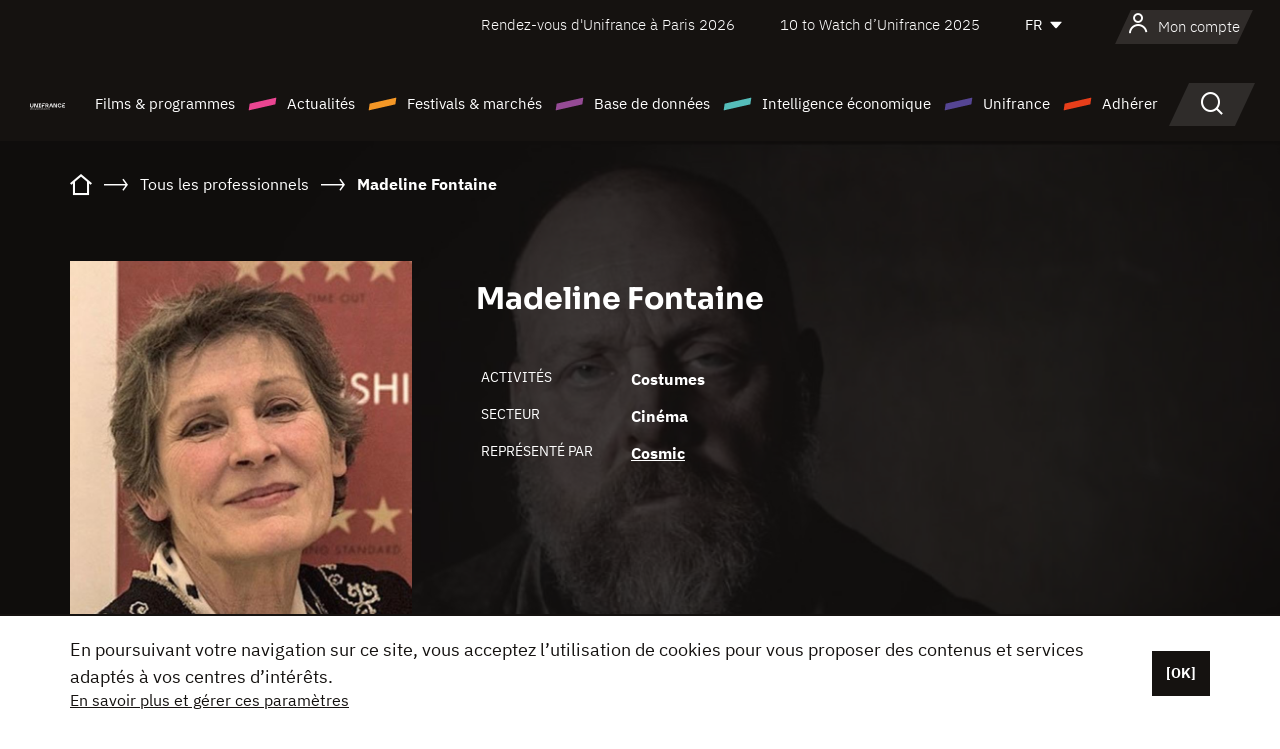

--- FILE ---
content_type: text/html;charset=utf-8
request_url: https://www.unifrance.org/annuaires/personne/140281/madeline-fontaine
body_size: 18354
content:
<!DOCTYPE html><html lang="fr" prefix="og: http://ogp.me/ns#"><head><script>(function(w,d,s,l,i){w[l]=w[l]||[];w[l].push({'gtm.start':
						new Date().getTime(),event:'gtm.js'});var f=d.getElementsByTagName(s)[0],
					j=d.createElement(s),dl=l!='dataLayer'?'&l='+l:'';j.async=true;j.src=
					'https://www.googletagmanager.com/gtm.js?id='+i+dl;f.parentNode.insertBefore(j,f);
			})(window,document,'script','dataLayer','GTM-N94R5GK');</script><meta charset="utf-8"/><title>Madeline Fontaine - Unifrance</title><link rel="alternate" hreflang="en" href="https://en.unifrance.org/directories/person/140281/madeline-fontaine"/><link rel="alternate" hreflang="es" href="https://es.unifrance.org/anuario/particulares/140281/madeline-fontaine"/><link rel="alternate" hreflang="ja" href="https://japan.unifrance.org/映画関係者名鑑/人物/140281/madeline-fontaine"/><meta content="width=device-width, initial-scale=1, shrink-to-fit=no" name="viewport"/><link type="image/x-icon" href="/ressources/internet/images/v2/favicon.svg" rel="shortcut icon"/><link type="image/x-icon" href="/ressources/internet/images/v2/favicon.svg" rel="icon"/><style>
				@font-face{font-family:IBMPlexSans;font-style:normal;font-weight:700;font-display:swap;src:local("IBMPlexSans"),url("/ressources/internet/fonts/IBMPlexSans/IBMPlexSans-700.ttf") format("truetype"),url("/ressources/internet/fonts/IBMPlexSans/IBMPlexSans-700.eot?#iefix") format("embedded-opentype"),url("/ressources/internet/fonts/IBMPlexSans/IBMPlexSans-700.woff2") format("woff2"),url("/ressources/internet/fonts/IBMPlexSans/IBMPlexSans-700.woff") format("woff"),url("/ressources/internet/fonts/IBMPlexSans/IBMPlexSans-700.svg") format("svg")}@font-face{font-family:IBMPlexSans;font-style:normal;font-weight:600;font-display:swap;src:local("IBMPlexSans"),url("/ressources/internet/fonts/IBMPlexSans/IBMPlexSans-600.ttf") format("truetype"),url("/ressources/internet/fonts/IBMPlexSans/IBMPlexSans-600.eot?#iefix") format("embedded-opentype"),url("/ressources/internet/fonts/IBMPlexSans/IBMPlexSans-600.woff2") format("woff2"),url("/ressources/internet/fonts/IBMPlexSans/IBMPlexSans-600.woff") format("woff"),url("/ressources/internet/fonts/IBMPlexSans/IBMPlexSans-600.svg") format("svg")}@font-face{font-family:IBMPlexSans;font-style:normal;font-weight:500;font-display:swap;src:local("IBMPlexSans"),url("/ressources/internet/fonts/IBMPlexSans/IBMPlexSans-500.ttf") format("truetype"),url("/ressources/internet/fonts/IBMPlexSans/IBMPlexSans-500.eot?#iefix") format("embedded-opentype"),url("/ressources/internet/fonts/IBMPlexSans/IBMPlexSans-500.woff2") format("woff2"),url("/ressources/internet/fonts/IBMPlexSans/IBMPlexSans-500.woff") format("woff"),url("/ressources/internet/fonts/IBMPlexSans/IBMPlexSans-500.svg") format("svg")}@font-face{font-family:IBMPlexSans;font-style:normal;font-weight:400;font-display:swap;src:local("IBMPlexSans"),url("/ressources/internet/fonts/IBMPlexSans/IBMPlexSans-400.ttf") format("truetype"),url("/ressources/internet/fonts/IBMPlexSans/IBMPlexSans-400.eot?#iefix") format("embedded-opentype"),url("/ressources/internet/fonts/IBMPlexSans/IBMPlexSans-400.woff2") format("woff2"),url("/ressources/internet/fonts/IBMPlexSans/IBMPlexSans-400.woff") format("woff"),url("/ressources/internet/fonts/IBMPlexSans/IBMPlexSans-400.svg") format("svg")}@font-face{font-family:IBMPlexSans;font-style:normal;font-weight:300;font-display:swap;src:local("IBMPlexSans"),url("/ressources/internet/fonts/IBMPlexSans/IBMPlexSans-300.ttf") format("truetype"),url("/ressources/internet/fonts/IBMPlexSans/IBMPlexSans-300.eot?#iefix") format("embedded-opentype"),url("/ressources/internet/fonts/IBMPlexSans/IBMPlexSans-300.woff2") format("woff2"),url("/ressources/internet/fonts/IBMPlexSans/IBMPlexSans-300.woff") format("woff"),url("/ressources/internet/fonts/IBMPlexSans/IBMPlexSans-300.svg") format("svg")}@font-face{font-family:IBMPlexSans;font-style:normal;font-weight:200;font-display:swap;src:local("IBMPlexSans"),url("/ressources/internet/fonts/IBMPlexSans/IBMPlexSans-200.ttf") format("truetype"),url("/ressources/internet/fonts/IBMPlexSans/IBMPlexSans-200.eot?#iefix") format("embedded-opentype"),url("/ressources/internet/fonts/IBMPlexSans/IBMPlexSans-200.woff2") format("woff2"),url("/ressources/internet/fonts/IBMPlexSans/IBMPlexSans-200.woff") format("woff"),url("/ressources/internet/fonts/IBMPlexSans/IBMPlexSans-200.svg") format("svg")}@font-face{font-family:IBMPlexSans;font-style:normal;font-weight:100;font-display:swap;src:local("IBMPlexSans"),url("/ressources/internet/fonts/IBMPlexSans/IBMPlexSans-100.ttf") format("truetype"),url("/ressources/internet/fonts/IBMPlexSans/IBMPlexSans-100.eot?#iefix") format("embedded-opentype"),url("/ressources/internet/fonts/IBMPlexSans/IBMPlexSans-100.woff2") format("woff2"),url("/ressources/internet/fonts/IBMPlexSans/IBMPlexSans-100.woff") format("woff"),url("/ressources/internet/fonts/IBMPlexSans/IBMPlexSans-100.svg") format("svg")}:root{--bs-blue:#55bdba;--bs-indigo:#6610f2;--bs-purple:#954b95;--bs-pink:#e94591;--bs-red:#e73e1a;--bs-orange:#f49726;--bs-yellow:#ffc107;--bs-green:#90c189;--bs-teal:#20c997;--bs-cyan:#0dcaf0;--bs-black:#151210;--bs-white:#fff;--bs-gray:#6c757d;--bs-gray-dark:#343a40;--bs-gray-100:#f8f9fa;--bs-gray-200:#e9ecef;--bs-gray-300:#dee2e6;--bs-gray-400:#ced4da;--bs-gray-500:#adb5bd;--bs-gray-600:#6c757d;--bs-gray-700:#495057;--bs-gray-800:#343a40;--bs-gray-900:#212529;--bs-primary:#74d1f6;--bs-black:#151210;--bs-pink:#e94591;--bs-orange:#f49726;--bs-purple:#954b95;--bs-blue:#55bdba;--bs-deep-purple:#554593;--bs-red:#e73e1a;--bs-green:#90c189;--bs-gray:#a6a096;--bs-brown:#816041;--bs-sand:#d8b882;--bs-primary-rgb:116,209,246;--bs-black-rgb:21,18,16;--bs-pink-rgb:233,69,145;--bs-orange-rgb:244,151,38;--bs-purple-rgb:149,75,149;--bs-blue-rgb:85,189,186;--bs-deep-purple-rgb:85,69,147;--bs-red-rgb:231,62,26;--bs-green-rgb:144,193,137;--bs-gray-rgb:166,160,150;--bs-brown-rgb:129,96,65;--bs-sand-rgb:216,184,130;--bs-white-rgb:255,255,255;--bs-black-rgb:21,18,16;--bs-body-color-rgb:21,18,16;--bs-body-bg-rgb:255,255,255;--bs-font-sans-serif:"IBMPlexSans";--bs-font-monospace:SFMono-Regular,Menlo,Monaco,Consolas,"Liberation Mono","Courier New",monospace;--bs-gradient:linear-gradient(180deg,rgba(255,255,255,0.15),rgba(255,255,255,0));--bs-body-font-family:IBMPlexSans;--bs-body-font-size:calc(1.285rem+0.42vw);--bs-body-font-weight:400;--bs-body-line-height:1.25;--bs-body-color:#151210;--bs-body-bg:#fff;--bs-border-width:1px;--bs-border-style:solid;--bs-border-color:#151210;--bs-border-color-translucent:rgba(21,18,16,0.175);--bs-border-radius:.375rem;--bs-border-radius-sm:.25rem;--bs-border-radius-lg:.5rem;--bs-border-radius-xl:1rem;--bs-border-radius-2xl:2rem;--bs-border-radius-pill:50rem;--bs-link-color:#74d1f6;--bs-link-hover-color:#5da7c5;--bs-code-color:#e94591;--bs-highlight-bg:#fff3cd}@media (min-width:1200px){:root{--bs-body-font-size:1.6rem}}*,::after,::before{box-sizing:border-box}@media (prefers-reduced-motion:no-preference){:root{scroll-behavior:smooth}}body{margin:0;font-family:var(--bs-body-font-family);font-size:var(--bs-body-font-size);font-weight:var(--bs-body-font-weight);line-height:var(--bs-body-line-height);color:var(--bs-body-color);text-align:var(--bs-body-text-align);background-color:var(--bs-body-bg);-webkit-text-size-adjust:100%}::-moz-focus-inner{padding:0;border-style:none}::-webkit-datetime-edit-day-field,::-webkit-datetime-edit-fields-wrapper,::-webkit-datetime-edit-hour-field,::-webkit-datetime-edit-minute,::-webkit-datetime-edit-month-field,::-webkit-datetime-edit-text,::-webkit-datetime-edit-year-field{padding:0}::-webkit-inner-spin-button{height:auto}::-webkit-search-decoration{-webkit-appearance:none}::-webkit-color-swatch-wrapper{padding:0}::file-selector-button{font:inherit;-webkit-appearance:button}iframe{border:0}:root{--bs-body-font-size:1.6rem}html{font-size:62.5%}*{-webkit-font-smoothing:antialiased;-moz-font-smoothing:antialiased;-moz-osx-font-smoothing:grayscale}@media (min-width:1280px){body{background:linear-gradient(180deg,#151210 0,#151210 12rem,#fff 12rem)}}body{font-family:IBMPlexSans}
			</style><link onload="this.onload=null;this.rel=&apos;stylesheet&apos;;this.media=&apos;all&apos;" as="style" href="/ressources/internet/css/bootstrap.min.css?t=1767688136596" rel="preload"/><link onload="this.onload=null;this.rel=&apos;stylesheet&apos;;this.media=&apos;all&apos;" media="screen and (min-width: 768px)" as="style" href="/ressources/internet/css/unifrance-desktop.min.css?t=1767688136596" rel="preload"/><link onload="this.onload=null;this.rel=&apos;stylesheet&apos;;this.media=&apos;all&apos;" media="screen and (max-width: 767px)" as="style" href="/ressources/internet/css/unifrance-mobile.min.css?t=1767688136596" rel="preload"/><link onload="this.onload=null;this.rel=&apos;stylesheet&apos;;this.media=&apos;all&apos;" media="screen and (min-width: 768px)" as="style" href="/ressources/internet/css/unifrance-person-desktop.min.css?t=1767688136596" rel="preload"/><link onload="this.onload=null;this.rel=&apos;stylesheet&apos;;this.media=&apos;all&apos;" media="screen and (max-width: 767px)" as="style" href="/ressources/internet/css/unifrance-person-mobile.min.css?t=1767688136596" rel="preload"/></head><body class=""><noscript><iframe style="display:none;visibility:hidden" width="0" height="0" src="https://www.googletagmanager.com/ns.html?id=GTM-N94R5GK"/></noscript><label hidden="hidden" id="moins">Voir moins</label><label hidden="hidden" id="plus">Voir tout</label><label hidden="hidden" id="inTotal">au total</label><label hidden="hidden" id="voirLaFiche">Voir la fiche</label><label hidden="hidden" id="allDep">Tous Departements</label><label hidden="hidden" id="showCaptchaModal">true</label><div class="site-wrapper"><div data-datemodification="1450533930638" data-promotionid="2070" style="display: none" class="appMobileOff headerInfos cookies-banner"><div class="cookies-banner--wrapper container"><div class="cookies-banner--txt"><p> En poursuivant votre navigation sur ce site, vous acceptez l’utilisation de cookies pour vous proposer des contenus et services adaptés à vos centres d’intérêts.</p><a class="moreInfos" target="_blank" href="https://www.unifrance.org/promotion/6820/titleClick">En savoir plus et gérer ces paramètres</a></div><div class="cookies-banner--actions"><a class="closeHeaderInfos btn btn-primary" href="#">[OK]</a></div><div class="clearfix"></div><div id="inform-and-ask" style="display: none; width: 300px; background-color: white; repeat: scroll 0% 0% white; border: 1px solid #cccccc; padding :10px 10px;text-align:center; position: fixed; top:30px; left:50%; margin-top:0px; margin-left:-150px; z-index:100000; opacity:1"><div>Etes vous sur?</div><div style="padding :10px 10px;text-align:center;"><button onclick="tagAnalyticsCNIL.CookieConsent.hideInform()" name="cancel" class="btn btn-red btn-pill btn-block">Non</button></div></div></div></div><header role="banner" class="site-header js-header-uni"><div class="site-header__inner"><div class="container"><div class="site-header__top d-none d-xl-flex align-items-center justify-content-end"><ul class="list-unstyled d-flex align-items-center m-0"><li><a href="https://www.unifrance.org/festivals-et-marches/650/rendez-vous-d-unifrance-a-paris/2026">
                                                    Rendez-vous d'Unifrance à Paris 2026
                                                    </a></li><li><a href="https://www.unifrance.org/festivals-et-marches/1236/10-to-watch-d-unifrance/2025">
                                                    10 to Watch d’Unifrance 2025
                                                    </a></li><li><div class="site-header__lang"><select name="langues" aria-label="Français" title="Français"><option value="https://www.unifrance.org/annuaires/personne/140281/madeline-fontaine" selected="selected">FR</option><option value="https://en.unifrance.org/directories/person/140281/madeline-fontaine">EN</option><option value="https://es.unifrance.org/anuario/particulares/140281/madeline-fontaine">ES</option><option value="https://japan.unifrance.org/映画関係者名鑑/人物/140281/madeline-fontaine">JA</option></select></div></li></ul></div><div tabindex="-1" id="main-menu" class="site-header__bottom d-flex align-items-center justify-content-xl-between"><div class="site-header__btn d-xl-none"><button class="btn-unstyled js-navbar-toggler navbar-toggler"><span aria-hidden="true" class="unificon unificon-menu"></span><span class="visually-hidden">Menu</span></button></div><div class="site-header__lang d-none"><select name="langues" aria-label="Français" title="Français"><option value="https://www.unifrance.org/annuaires/personne/140281/madeline-fontaine" selected="selected">FR</option><option value="https://en.unifrance.org/directories/person/140281/madeline-fontaine">EN</option><option value="https://es.unifrance.org/anuario/particulares/140281/madeline-fontaine">ES</option><option value="https://japan.unifrance.org/映画関係者名鑑/人物/140281/madeline-fontaine">JA</option></select></div><div class="dropdown-user-wrapper dropdown login-btn"><a title="Voir mon profil" id="dropdownUser" class="dropdown-toggle text-decoration-none" href="https://www.unifrance.org/login"><span class="avatar-navbar avatar-user"><span aria-hidden="true" class="unificon unificon-user"></span><span class="avatar-user-text">Mon compte</span></span></a></div><div class="site-header__logo"><a href="https://www.unifrance.org/"><img height="58" width="281" alt="UNIFRANCE - all the accents of creativity" src="/ressources/internet/images/v2/unifrance-header.svg" class="img-fluid"/></a></div><div class="site-header__nav"><div class="site-header__mobileTop d-xl-none"><div class="site-header__close"><button class="btn-unstyled js-navbar-toggler"><span aria-hidden="true" class="unificon unificon-close"></span><span class="visually-hidden">Rechercher</span></button></div><div class="site-header__logo-mobile"><a href=""><img height="58" width="281" alt="UNIFRANCE" src="/ressources/internet/images/v2/unifrance-header-dark.svg" class="img-fluid"/></a></div><div class="site-header__lang lang-mobile"><select name="langues" aria-label="Français" title="Français"><option value="https://www.unifrance.org/annuaires/personne/140281/madeline-fontaine" selected="selected">FR</option><option value="https://en.unifrance.org/directories/person/140281/madeline-fontaine">EN</option><option value="https://es.unifrance.org/anuario/particulares/140281/madeline-fontaine">ES</option><option value="https://japan.unifrance.org/映画関係者名鑑/人物/140281/madeline-fontaine">JA</option></select></div></div><nav aria-label="Navigation principale" class="site-header__menu"><ul class="navbar-nav level1 unif-list"><li class="nav-item d-xl-none"><a class="nav-item nav-link" href="">Accueil</a></li><li class="nav-item no-theme dropdown dropdown-hover"><button aria-expanded="true" data-bs-auto-close="outside" data-bs-toggle="dropdown" class="nav-item nav-link dropdown-toggle">Films &amp; programmes</button><div class="submenu dropdown-menu menu-type-big"><div class="submenu__inner"><div class="submenu__wrapper d-flex"><div class="submenu__item"><div class="submenu__title">FILMS &amp; PROGRAMMES FRANÇAIS</div><ul class="list-unstyled unif-list submenu__content"><li><a class="nav-item nav-link" href="https://www.unifrance.org/film/espace-longs-metrages">Longs-métrages</a></li><li><a class="nav-item nav-link" href="https://www.unifrance.org/film/espace-courts-metrages">Courts-métrages</a></li><li><a class="nav-item nav-link" href="https://www.unifrance.org/serie/espace-programme">Programmes audiovisuels</a></li><li><a class="nav-item nav-link" href="/vr">Œuvres immersives</a></li></ul></div><div class="submenu__item"><div class="submenu__title">PROFESSIONNELS : VISIONNER UNE ŒUVRE</div><ul class="list-unstyled unif-list submenu__content"><li><a class="nav-item nav-link" target="_blank" href="https://screeningroom.unifrance.org/">Screening Room</a><span aria-hidden="true" class="unificon unificon-link-external"></span></li><li><a class="nav-item nav-link" href="https://www.unifrance.org/espace-courts-metrages/shortFilmGallery">Short Film Gallery</a><span aria-hidden="true" class="unificon unificon-cadenas"></span></li></ul></div><div class="submenu__item"><div class="submenu__title">CHERCHER UN FILM OU UN PROGRAMME</div><ul class="list-unstyled unif-list submenu__content"><li><a href="https://www.unifrance.org/recherche/film" class="nav-item nav-link">Tous les films et programmes</a></li><li><a href="https://www.unifrance.org/recherche/film?genres=film.genre.fiction&sort=pertinence" class="nav-item nav-link">Fiction</a></li><li><a href="https://www.unifrance.org/recherche/film?genres=film.genre.documentaire&sort=pertinence" class="nav-item nav-link">Documentaire</a></li><li><a href="https://www.unifrance.org/recherche/film?genres=film.genre.animation&sort=pertinence" class="nav-item nav-link">Animation</a></li><li><a href="https://www.unifrance.org/recherche/film?metrage=film.format.audiovisuel&formatProgramme=audiovisuel.format.serie&sort=pertinence" class="nav-item nav-link">Séries</a></li></ul></div></div></div></div></li><li class="nav-item theme1 dropdown dropdown-hover"><button aria-expanded="true" data-bs-auto-close="outside" data-bs-toggle="dropdown" class="nav-item nav-link dropdown-toggle">Actualités</button><div class="submenu dropdown-menu menu-type-normal"><div class="submenu__inner"><div class="submenu__wrapper d-flex"><div class="submenu__item"><ul class="list-unstyled unif-list submenu__content"><li><a class="nav-item nav-link" href="https://www.unifrance.org/actualites">À la une</a></li><li><a href="https://www.unifrance.org/recherche/actualite?rubriques=actu.rubrique.chiffresinternational&sort=pertinence" class="nav-item nav-link">Box-office</a></li><li><a href="https://www.unifrance.org/recherche/actualite?rubriques=actu.rubrique.actuvideo&sort=pertinence" class="nav-item nav-link">En vidéo</a></li><li><a href="https://www.unifrance.org/recherche/actualite?rubriques=actu.rubrique.Entretiens&sort=pertinence" class="nav-item nav-link">Entretiens</a></li><li><a href="https://www.unifrance.org/recherche/actualite?rubriques=actu.rubrique.Revuedepresseetrangere&sort=pertinence" class="nav-item nav-link">Revue de presse étrangère</a></li><li><a class="nav-item nav-link" href="https://www.unifrance.org/mes-newsletters/">Newsletters</a></li></ul></div></div></div></div></li><li class="nav-item theme2 dropdown dropdown-hover"><button aria-expanded="true" data-bs-auto-close="outside" data-bs-toggle="dropdown" class="nav-item nav-link dropdown-toggle">Festivals &amp; marchés</button><div class="submenu dropdown-menu menu-type-normal"><div class="submenu__inner"><div class="submenu__wrapper d-flex"><div class="submenu__item"><ul class="list-unstyled unif-list submenu__content"><li><a class="nav-item nav-link" href="https://www.unifrance.org/festivals-et-marches">À la une</a></li><li><a href="https://www.unifrance.org/recherche/manifestation?type=manifestation.type.festivallm&type=manifestation.type.festivallmcm&sort=pertinence" class="nav-item nav-link">Manifestations cinéma</a></li><li><a href="https://www.unifrance.org/recherche/manifestation?type=manifestation.type.audiovisuel&sort=pertinence" class="nav-item nav-link">Manifestations audiovisuelles</a></li><li><a class="nav-item nav-link anchorLink" href="https://www.unifrance.org/festivals-et-marches#telechargements">Catalogues téléchargeables</a></li></ul></div></div></div></div></li><li class="nav-item theme3 dropdown dropdown-hover"><button aria-expanded="true" data-bs-auto-close="outside" data-bs-toggle="dropdown" class="nav-item nav-link dropdown-toggle">Base de données</button><div class="submenu dropdown-menu menu-type-big menu-type-large"><div class="submenu__inner"><div class="submenu__wrapper d-flex"><div class="submenu__item"><div class="submenu__title">CHERCHER UNE PERSONNE</div><ul class="list-unstyled unif-list submenu__content"><li><a href="https://www.unifrance.org/recherche/personne" class="nav-item nav-link">Tous les professionnels</a></li><li><a href="https://www.unifrance.org/recherche/personne?secteursAV=audiovisuel.secteur.audiovisuel&secteursAV=audiovisuel.secteur.cinema&nationalitePersonne=pays.fr&rolesSociete=societe.activitefilm.exportation&typeActivitesLiees=fr.openwide.unifrance.common.core.business.societe.model.Societe&sort=pertinence" class="nav-item nav-link">Vendeurs français</a></li><li><a href="https://www.unifrance.org/recherche/personne?secteursAV=audiovisuel.secteur.audiovisuel&activitesAV=audiovisuel.activite.achat" class="nav-item nav-link">Acheteurs audiovisuels étrangers</a></li></ul></div><div class="submenu__item"><div class="submenu__title">CHERCHER UNE SOCIÉTÉ</div><ul class="list-unstyled unif-list submenu__content"><li><a href="https://www.unifrance.org/recherche/societe" class="nav-item nav-link">Toutes les sociétés</a></li><li><a href="https://www.unifrance.org/recherche/societe?paysOrigine=pays.fr&rolesSociete=societe.activitefilm.exportation&sort=pertinence" class="nav-item nav-link">Vente internationale</a></li><li><a href="https://www.unifrance.org/recherche/societe?rolesSociete=societe.activitefilm.distributionetrangerCM&rolesSociete=societe.activitefilm.distributionetrangerLM&sort=pertinence" class="nav-item nav-link">Distribution cinéma à l’étranger</a></li><li><a href="https://www.unifrance.org/recherche/societe?rolesSociete=societe.activitefilm.coproduction&rolesSociete=societe.activitefilm.producteurassocie&rolesSociete=societe.activitefilm.productiondeleguee&rolesSociete=societe.activitefilm.productionetrangere&rolesSociete=societe.activitefilm.productionexecutive&sort=pertinence" class="nav-item nav-link">Production et coproduction</a></li><li><a href="https://www.unifrance.org/recherche/societe?activitesHF=societe.activitehorsfilm.editionvideo_cm&activitesHF=societe.activitehorsfilm.editionvideodvd&activitesHF=societe.activitehorsfilm.maisonedition&sort=pertinence" class="nav-item nav-link">Édition vidéo</a></li><li><a href="https://www.unifrance.org/recherche/societe?activitesHF=societe.activitehorsfilm.presseecrite&activitesHF=societe.activitehorsfilm.presseinternet&activitesHF=societe.activitehorsfilm.presseradio&activitesHF=societe.activitehorsfilm.pressetv&sort=pertinence" class="nav-item nav-link">Médias</a></li></ul></div><div class="submenu__item"><div class="submenu__title">CHERCHER PAR PAYS OU ZONE</div><div class="form-item d-flex flex-column gap-3"><select onchange="location = this.options[this.selectedIndex].value;" class="form-select-search order-2"><option value="">Choisir un pays</option><option value="https://www.unifrance.org/box-office/481/afrique-du-sud">Afrique du Sud</option><option value="https://www.unifrance.org/box-office/101/allemagne">Allemagne</option><option value="https://www.unifrance.org/box-office/508/arabie-saoudite">Arabie Saoudite</option><option value="https://www.unifrance.org/box-office/361/argentine">Argentine</option><option value="https://www.unifrance.org/box-office/74849/asie-pacifique-ap">Asie Pacifique AP</option><option value="https://www.unifrance.org/box-office/601/australie">Australie</option><option value="https://www.unifrance.org/box-office/102/autriche">Autriche</option><option value="https://www.unifrance.org/box-office/103/belgique">Belgique</option><option value="https://www.unifrance.org/box-office/180/bielorussie">Bi&eacute;lorussie</option><option value="https://www.unifrance.org/box-office/362/bolivie">Bolivie</option><option value="https://www.unifrance.org/box-office/204/bosnie-herzegovine">Bosnie-Herz&eacute;govine</option><option value="https://www.unifrance.org/box-office/363/bresil">Br&eacute;sil</option><option value="https://www.unifrance.org/box-office/163/bulgarie">Bulgarie</option><option value="https://www.unifrance.org/box-office/711/cambodge">Cambodge</option><option value="https://www.unifrance.org/box-office/202/canada">Canada</option><option value="https://www.unifrance.org/box-office/364/chili">Chili</option><option value="https://www.unifrance.org/box-office/731/chine">Chine</option><option value="https://www.unifrance.org/box-office/104/chypre">Chypre</option><option value="https://www.unifrance.org/box-office/365/colombie">Colombie</option><option value="https://www.unifrance.org/box-office/733/coree-du-sud">Cor&eacute;e du Sud</option><option value="https://www.unifrance.org/box-office/301/costa-rica">Costa Rica</option><option value="https://www.unifrance.org/box-office/159/croatie">Croatie</option><option value="https://www.unifrance.org/box-office/415/cote-d-ivoire">C&ocirc;te d'Ivoire</option><option value="https://www.unifrance.org/box-office/118/danemark">Danemark</option><option value="https://www.unifrance.org/box-office/106/espagne">Espagne</option><option value="https://www.unifrance.org/box-office/182/estonie">Estonie</option><option value="https://www.unifrance.org/box-office/119/finlande">Finlande</option><option value="https://www.unifrance.org/box-office/108/grece">Gr&egrave;ce</option><option value="https://www.unifrance.org/box-office/721/hong-kong">Hong Kong</option><option value="https://www.unifrance.org/box-office/164/hongrie">Hongrie</option><option value="https://www.unifrance.org/box-office/703/inde">Inde</option><option value="https://www.unifrance.org/box-office/722/indonesie">Indon&eacute;sie</option><option value="https://www.unifrance.org/box-office/120/islande">Islande</option><option value="https://www.unifrance.org/box-office/521/israel">Isra&euml;l</option><option value="https://www.unifrance.org/box-office/109/italie">Italie</option><option value="https://www.unifrance.org/box-office/740/japon">Japon</option><option value="https://www.unifrance.org/box-office/397/kazakhstan">Kazakhstan</option><option value="https://www.unifrance.org/box-office/184/lettonie">Lettonie</option><option value="https://www.unifrance.org/box-office/74786/liban">Liban</option><option value="https://www.unifrance.org/box-office/185/lituanie">Lituanie</option><option value="https://www.unifrance.org/box-office/100/macedoine-du-nord">Mac&eacute;doine du Nord</option><option value="https://www.unifrance.org/box-office/723/malaisie">Malaisie</option><option value="https://www.unifrance.org/box-office/402/maroc">Maroc</option><option value="https://www.unifrance.org/box-office/367/mexique">Mexique</option><option value="https://www.unifrance.org/box-office/464/nigeria">Nigeria</option><option value="https://www.unifrance.org/box-office/121/norvege">Norv&egrave;ge</option><option value="https://www.unifrance.org/box-office/605/nouvelle-zelande">Nouvelle-Z&eacute;lande</option><option value="https://www.unifrance.org/box-office/368/paraguay">Paraguay</option><option value="https://www.unifrance.org/box-office/111/pays-bas">Pays-Bas</option><option value="https://www.unifrance.org/box-office/724/philippines">Philippines</option><option value="https://www.unifrance.org/box-office/165/pologne">Pologne</option><option value="https://www.unifrance.org/box-office/112/portugal">Portugal</option><option value="https://www.unifrance.org/box-office/74794/perou">P&eacute;rou</option><option value="https://www.unifrance.org/box-office/20201/quebec">Qu&eacute;bec</option><option value="https://www.unifrance.org/box-office/166/roumanie">Roumanie</option><option value="https://www.unifrance.org/box-office/107/royaume-uni">Royaume-Uni</option><option value="https://www.unifrance.org/box-office/168/russie">Russie</option><option value="https://www.unifrance.org/box-office/167/republique-tcheque">R&eacute;publique tch&egrave;que</option><option value="https://www.unifrance.org/box-office/408/serbie">Serbie</option><option value="https://www.unifrance.org/box-office/725/singapour">Singapour</option><option value="https://www.unifrance.org/box-office/169/slovaquie">Slovaquie</option><option value="https://www.unifrance.org/box-office/158/slovenie">Slov&eacute;nie</option><option value="https://www.unifrance.org/box-office/113/suisse">Suisse</option><option value="https://www.unifrance.org/box-office/122/suede">Su&egrave;de</option><option value="https://www.unifrance.org/box-office/727/taiwan">Ta&iuml;wan</option><option value="https://www.unifrance.org/box-office/726/thailande">Tha&iuml;lande</option><option value="https://www.unifrance.org/box-office/403/tunisie">Tunisie</option><option value="https://www.unifrance.org/box-office/114/turquie">Turquie</option><option value="https://www.unifrance.org/box-office/186/ukraine">Ukraine</option><option value="https://www.unifrance.org/box-office/370/uruguay">Uruguay</option><option value="https://www.unifrance.org/box-office/371/venezuela">Venezuela</option><option value="https://www.unifrance.org/box-office/713/vietnam">Vietnam</option><option value="https://www.unifrance.org/box-office/492/egypte">&Eacute;gypte</option><option value="https://www.unifrance.org/box-office/511/emirats-arabes-unis">&Eacute;mirats arabes unis</option><option value="https://www.unifrance.org/box-office/366/equateur">&Eacute;quateur</option><option value="https://www.unifrance.org/box-office/201/etats-unis">&Eacute;tats-Unis</option></select><select onchange="location = this.options[this.selectedIndex].value;" class="form-select-search order-2"><option value="">Choisir une zone géographique</option><option value="https://www.unifrance.org/box-office/4/afrique">Afrique</option><option value="https://www.unifrance.org/box-office/2/amerique-du-nord">Am&eacute;rique du Nord</option><option value="https://www.unifrance.org/box-office/3/amerique-latine">Am&eacute;rique latine</option><option value="https://www.unifrance.org/box-office/7/asie">Asie</option><option value="https://www.unifrance.org/box-office/8/europe-centrale-et-orientale">Europe centrale et orientale</option><option value="https://www.unifrance.org/box-office/1/europe-occidentale">Europe occidentale</option><option value="https://www.unifrance.org/box-office/74807/monde">Monde</option><option value="https://www.unifrance.org/box-office/5/moyen-orient">Moyen-Orient</option><option value="https://www.unifrance.org/box-office/6/oceanie">Oc&eacute;anie</option></select></div><div class="submenu__title">CHERCHER PAR GENRE</div><div class="form-item d-flex flex-column"><select onchange="if($(&apos;#showCaptchaModal&apos;).text() === &apos;true&apos;) { $(&apos;#captchaModalForm&apos;).attr(&apos;action&apos;, this.options[this.selectedIndex].value); $(&apos;#captchaModal&apos;).modal(&apos;show&apos;); } else location = this.options[this.selectedIndex].value;" class="form-select-search order-2"><option value="">Choisir un genre</option><option value="https://www.unifrance.org/recherche/film?genres=film.genre.animation&amp;sort=pertinence">Animation</option><option value="https://www.unifrance.org/recherche/film?genres=film.genre.clip&amp;sort=pertinence">Clip</option><option value="https://www.unifrance.org/recherche/film?genres=film.genre.documentaire&amp;sort=pertinence">Documentaire</option><option value="https://www.unifrance.org/recherche/film?genres=film.genre.experimental&amp;sort=pertinence">Expérimental</option><option value="https://www.unifrance.org/recherche/film?genres=film.genre.fiction&amp;sort=pertinence">Fiction</option><option value="https://www.unifrance.org/recherche/film?genres=film.genre.spectaclevivant&amp;sort=pertinence">Spectacle Vivant</option></select></div></div><div class="submenu__item"><div class="submenu__title">CONDITIONS DE RÉFÉRENCEMENT</div><ul class="list-unstyled unif-list submenu__content"><li><a class="nav-item nav-link" href="https://www.unifrance.org/corporate/referencement-oeuvres-societes-personnes">Référencement oeuvres, sociétés et personnes</a></li></ul></div></div></div></div></li><li class="nav-item theme4 dropdown dropdown-hover"><button aria-expanded="true" data-bs-auto-close="outside" data-bs-toggle="dropdown" class="nav-item nav-link dropdown-toggle">Intelligence économique</button><div class="submenu dropdown-menu menu-type-normal"><div class="submenu__inner"><div class="submenu__wrapper d-flex"><div class="submenu__item"><ul class="list-unstyled unif-list submenu__content"><li><a class="nav-item nav-link" href="https://www.unifrance.org/box-office/74807/monde">Données économiques à l'international</a></li><li><a class="nav-item nav-link" href="https://www.unifrance.org/box-office">Données économiques par pays ou zone géographique</a></li><li><a href="https://www.unifrance.org/recherche/actualite?rubriques=actu.rubrique.etudes&sort=pertinence" class="nav-item nav-link">Études &amp; bilans annuels</a></li><li><a href="https://www.unifrance.org/recherche/actualite?rubriques=actu.rubrique.veillenumerique&sort=pertinence" class="nav-item nav-link">Veille numérique</a></li></ul></div></div></div></div></li><li class="nav-item theme5 dropdown dropdown-hover"><button aria-expanded="true" data-bs-auto-close="outside" data-bs-toggle="dropdown" class="nav-item nav-link dropdown-toggle">Unifrance</button><div class="submenu dropdown-menu menu-type-normal"><div class="submenu__inner"><div class="submenu__wrapper d-flex"><div class="submenu__item"><ul class="list-unstyled unif-list submenu__content"><li><a class="nav-item nav-link" href="https://www.unifrance.org/corporate/missions">Missions</a></li><li><a class="nav-item nav-link" href="https://www.unifrance.org/corporate/organigramme">Organigramme</a></li><li><a class="nav-item nav-link" href="https://www.unifrance.org/corporate/instances">Instances</a></li><li><a class="nav-item nav-link" href="https://www.unifrance.org/corporate/bureaux-etranger">Bureaux à l’étranger</a></li><li><a class="nav-item nav-link" href="https://www.unifrance.org/corporate/partenaires">Partenaires</a></li><li><a class="nav-item nav-link" href="https://www.unifrance.org/corporate/fonds-de-dotation">Fonds de dotation Unifrance</a></li><li><a class="nav-item nav-link" href="https://www.unifrance.org/corporate/recrutement">Recrutement</a></li><li><a class="nav-item nav-link" href="https://www.unifrance.org/corporate/valeurs">Valeurs</a></li><li><a class="nav-item nav-link" href="https://www.unifrance.org/corporate/vhss">VHSS</a></li></ul></div></div></div></div></li><li class="nav-item theme6 dropdown dropdown-hover"><button aria-expanded="true" data-bs-auto-close="outside" data-bs-toggle="dropdown" class="nav-item nav-link dropdown-toggle">Adhérer</button><div class="submenu dropdown-menu menu-type-big"><div class="submenu__inner"><div class="submenu__wrapper d-flex"><div class="submenu__item"><div class="submenu__title">PROFESSIONNELS DU CINÉMA</div><ul class="list-unstyled unif-list submenu__content"><li><a class="nav-item nav-link" href="https://www.unifrance.org/corporate/producteurs-longs-metrages">Producteurs de longs-métrages</a></li><li><a class="nav-item nav-link" href="https://www.unifrance.org/corporate/exportateurs-longs-metrages">Exportateurs de longs-métrages</a></li><li><a class="nav-item nav-link" href="https://www.unifrance.org/corporate/distributeurs-court-metrages">Producteurs et distributeurs de courts-métrages ou d’œuvres immersives</a></li><li><a class="nav-item nav-link" href="https://www.unifrance.org/corporate/artistes">Réalisateurs, acteurs, scénaristes, compositeurs et agents artistiques</a></li></ul></div><div class="submenu__item"><div class="submenu__title">PROFESSIONNELS DE L’AUDIOVISUEL</div><ul class="list-unstyled unif-list submenu__content"><li><a class="nav-item nav-link" href="https://www.unifrance.org/corporate/distributeurs-oeuvres-audiovisuelles">Distributeurs d’œuvres audiovisuelles</a></li><li><a class="nav-item nav-link" href="https://www.unifrance.org/corporate/producteurs-oeuvres-audiovisuelles">Producteurs d’œuvres audiovisuelles</a></li><li><a class="nav-item nav-link" href="https://www.unifrance.org/corporate/artistes">Réalisateurs, acteurs, scénaristes, compositeurs et agents artistiques</a></li></ul></div></div></div></div></li></ul></nav><div class="site-header__links-mobile d-xl-none"><ul class="list-unstyled"><li><a href="https://www.unifrance.org/festivals-et-marches/650/rendez-vous-d-unifrance-a-paris/2026">
                                                            Rendez-vous d'Unifrance à Paris 2026
                                                            </a></li><li><a href="https://www.unifrance.org/festivals-et-marches/1236/10-to-watch-d-unifrance/2025">
                                                            10 to Watch d’Unifrance 2025
                                                            </a></li></ul></div></div><div tabindex="-1" class="site-header__search" id="main-search"><button onclick="setTimeout(function(){$(&apos;#modal-search__input&apos;).focus();}, 500)" data-bs-target="#searchModal" data-bs-toggle="modal" class="btn-unstyled"><span aria-hidden="true" class="unificon unificon-search"></span><span class="visually-hidden">Rechercher</span></button></div></div></div></div></header><div class="site-wrapper"><main tabindex="-1" role="main" class="site-content" id="main-content"><div class="jumbotron uni-banner text-white bg-black page-jumbotron"><div class="embed-img"><picture><img alt="Madeline Fontaine - &copy; David Koskas &copy; 2025 &ndash; Radar Films - Une soci&eacute;t&eacute; Mediawan &ndash; France 3 Cin&eacute;ma" title="Madeline Fontaine - &copy; David Koskas &copy; 2025 &ndash; Radar Films - Une soci&eacute;t&eacute; Mediawan &ndash; France 3 Cin&eacute;ma" width="1024" height="518" src="https://medias.unifrance.org/medias/172/162/303788/format_page/madeline-fontaine.jpg"/></picture></div><div class="jumbotron-inner"><div class="breadcrumb-wrapper container d-none d-lg-block"><nav aria-label="Fil d&apos;Ariane"><ol typeof="BreadcrumbList" vocab="http://schema.org/" class="breadcrumb"><li typeof="ListItem" property="itemListElement" class="breadcrumb-item"><a typeof="WebPage" property="item" href="https://www.unifrance.org/"><span aria-hidden="true" class="unificon unificon-home"></span><span class="d-none" property="id">https://www.unifrance.org/</span><span class="d-none" property="name">Accueil</span></a><meta content="1" property="position"/></li><li typeof="ListItem" property="itemListElement" class="breadcrumb-item"><a typeof="WebPage" property="item" href="https://www.unifrance.org/recherche/personne"><span class="d-none" property="id">https://www.unifrance.org/recherche/personne</span><span property="name">Tous les professionnels</span></a><meta content="2" property="position"/></li><li typeof="ListItem" property="itemListElement" class="breadcrumb-item active"><span property="name">Madeline Fontaine</span><meta content="3" property="position"/></li></ol></nav></div><div class="d-lg-none container prevLink"><a href="https://www.unifrance.org/recherche/personne" class="link-back"><span aria-hidden="true" class="unificon unificon-arrow-right-long"></span><span>Tous les professionnels</span></a></div><div class="container"><div class="jumbotron__content"><div class="jumbotron__image jumbotron-gallery"><a data-pswp-height="873" data-pswp-width="700" data-size="700x873" href="https://medias.unifrance.org/medias/85/140/232533/format_page/madeline-fontaine.jpg"><picture><img class="img-fluid" border="0" alt="Madeline Fontaine" title="Madeline Fontaine" width="700" height="873" src="https://medias.unifrance.org/medias/85/140/232533/format_page/madeline-fontaine.jpg"/></picture></a></div><h1 class="jumbotron__title person-title like-h1">Madeline Fontaine</h1><div class="jumbotron__infos"><p class="info"><span class="info__label small text-uppercase">Activités</span><strong>Costumes</strong></p><p class="info"><span class="info__label small text-uppercase">Secteur</span><strong>Cinéma</strong></p><p class="info"><span class="info__label small text-uppercase">Représenté par</span><a itemprop="affiliation" href="https://www.unifrance.org/annuaires/societe/360661/cosmic"><strong>Cosmic</strong></a></p><div class="jumbotron__btn d-sm-flex justify-content-md-end"></div></div></div></div></div></div><div class="container page-sheet"><div class="row"><div class="col-lg-4"><div class="sticky-wrapper"><div class="sticky js-sticky-summary" id="scrollspy"><picture class="scrollspy__image"><img style="padding-top:22px; padding-bottom:22px;" border="0" alt="Madeline Fontaine" title="Madeline Fontaine" width="220" height="275" src="https://medias.unifrance.org/medias/85/140/232533/format_web/madeline-fontaine.jpg" loading="lazy"/></picture><div class="scrollspy__nav js-sticky-summary-nav"><ul class="scrollspy__list js-summary-list-data"></ul></div><div class="scrollspy__btn d-flex gap-3 align-items-start"><span class="scrollspy__btn-summary d-lg-none"><button data-bs-target="#summaryModal" data-bs-toggle="modal" class="btn btn-secondary justify-content-center p-0"><span aria-hidden="true" class="unificon unificon-liste"></span><span class="d-inline p-2">Sommaire de la fiche</span></button></span><div class="popover-wrapper"><button data-bs-custom-class="popover-partager" data-bs-placement="right" data-bs-toggle="popover" data-bs-trigger="click" aria-label="Partager" type="button" class="btn btn-primary"><span aria-hidden="true" class="unificon unificon-partage me-0 me-md-3 me-xxl-5"></span><span class="d-none d-lg-block">Partager</span></button><div class="popover-content d-none"><ul class="list-unstyled"><li><a target="_blank" href="https://www.facebook.com/sharer/sharer.php?u=https://www.unifrance.org/annuaires/personne/140281/madeline-fontaine"><span class="unificon"><img class="align-top" alt="Facebook" title="Facebook" width="35" height="35" src="https://medias.unifrance.org/medias/228/86/284388/visuel/facebook.svg" loading="lazy"/></span><span class="text">Facebook</span></a></li><li><a target="_blank" href="mailto:?body=https://www.unifrance.org/annuaires/personne/140281/madeline-fontaine&subject=Madeline Fontaine"><span aria-hidden="true" class="unificon unificon-enveloppe"></span><span class="text">Mail</span></a></li></ul></div></div><div><button onclick="$(&apos;.login-btn a&apos;)[0].click(); return false;" href="https://www.unifrance.org/login" class="btn btn-primary btn-active"><span aria-hidden="true" class="unificon unificon-favori icon-un-active me-0 me-md-3 me-xxl-5"></span><span class="text-un-active">Favori</span></button></div></div></div></div><div aria-hidden="true" aria-labelledby="summaryModalTitle" tabindex="-1" data-bs-keyboard="true" id="summaryModal" class="modal modal-summary fade"><div class="modal-dialog"><div class="modal-content"><div class="modal-body"><div class="container"><div class="d-flex justify-content-between align-items-center modal-search__header"><div class="site-header__logo modal-search__logo"><a href="#"><img height="58" width="281" loading="lazy" alt="" src="/ressources/internet/images/v2/unifrance-header-dark.svg" class="img-fluid"/></a></div><button aria-label="Fermer le sommaire" data-bs-dismiss="modal" class="btn-close" type="button"><span class="visually-hidden">Fermer</span><span aria-hidden="true" class="unificon unificon-close"></span></button></div><div class="modal-summary__inner"><div class="modal-summary__form"><p class="modal-summary__subtitle">Sommaire</p><h2 class="modal-summary__title" id="summaryModalTitle">Madeline Fontaine</h2><div class="modal-summary__content"><div class="scrollspy-nav-madal js-sticky-summary-modal"></div></div></div></div></div></div></div></div></div></div><div class="col-lg-8 ps-xl-0"><div class="scrollspy-content"><div class="js-summary-source"><div id="societeFilmographie" class="page-sheet-section"><div class="title-h2 title-h2--oneIcone "><h2 class="d-flex justify-content-start" id=""><span aria-hidden="true" class="unificon unificon-chevron-left"></span><span class="title-text">Filmographie</span><span class="fw-normal">(35)</span></h2></div><div class="page-sheet-inner"><div class="collapse-wrapper"><div class="table-filter"><form aria-label="Form" action="#" class="filter-select"><div class="form-item gap-4"><select data-filter-name="filmographie" class="form-select-filter dataFilter"><option value="">Tous Types</option><option value="film.format.court">Court-métrage (2)</option><option value="film.format.long">Long-métrage (33)</option></select></div></form></div><div class="card-movie__wrapper mt-8"><div class="scroll-slider js-scroll-slider slick-four" id="filmographie"><div style="" data-filters="|film.format.long||personne.activitefilm.costumier||" class="link-extension card-movie d-flex flex-column"><div class="card-movie__text order-2"><h3 class="like-h4"><a href="https://www.unifrance.org/film/60676/jean-valjean">Jean Valjean</a></h3><div class="card-date d-flex"><time datetime="2025-01-01">(2025)</time></div></div><div class="card-movie__img order-1"><picture><img class="img-fluid" alt="media" title="media" width="293" height="400" src="https://medias.unifrance.org/medias/153/162/303769/format_web/media.jpg?t=1762771186821" loading="lazy"/></picture></div></div><div style="" data-filters="|film.format.long||personne.activitefilm.costumier||" class="link-extension card-movie d-flex flex-column"><div class="card-movie__text order-2"><h3 class="like-h4"><a href="https://www.unifrance.org/film/56649/louise-violet">Louise Violet</a></h3><div class="card-date d-flex"><time datetime="2023-01-01">(2023)</time></div></div><div class="card-movie__img order-1"><picture><img class="img-fluid" alt="media" title="media" width="294" height="400" src="https://medias.unifrance.org/medias/66/79/282434/format_web/media.jpg" loading="lazy"/></picture></div></div><div style="" data-filters="|film.format.long||personne.activitefilm.costumier||" class="link-extension card-movie d-flex flex-column"><div class="card-movie__text order-2"><h3 class="like-h4"><a href="https://www.unifrance.org/film/56516/rosalie">Rosalie</a></h3><div class="card-date d-flex"><time datetime="2023-01-01">(2023)</time></div></div><div class="card-movie__img order-1"><picture><img class="img-fluid" alt="media" title="media" width="293" height="400" src="https://medias.unifrance.org/medias/190/30/270014/format_web/media.jpg" loading="lazy"/></picture></div></div><div style="" data-filters="|film.format.long||personne.activitefilm.costumier||" class="link-extension card-movie d-flex flex-column"><div class="card-movie__text order-2"><h3 class="like-h4"><a href="https://www.unifrance.org/film/55816/une-affaire-d-honneur">Une affaire d'honneur</a></h3><div class="card-date d-flex"><time datetime="2023-01-01">(2023)</time></div></div><div class="card-movie__img order-1"><picture><img class="img-fluid" alt="media" title="media" width="293" height="400" src="https://medias.unifrance.org/medias/152/39/272280/format_web/media.jpg" loading="lazy"/></picture></div></div><div style="" data-filters="|film.format.long||personne.activitefilm.costumier||" class="link-extension card-movie d-flex flex-column"><div class="card-movie__text order-2"><h3 class="like-h4"><a href="https://www.unifrance.org/film/49937/asterix-et-obelix-l-empire-du-milieu">Ast&eacute;rix et Ob&eacute;lix : L'Empire du Milieu</a></h3><div class="card-date d-flex"><time datetime="2022-01-01">(2022)</time></div></div><div class="card-movie__img order-1"><picture><img class="img-fluid" alt="media" title="media" width="294" height="400" src="https://medias.unifrance.org/medias/250/242/258810/format_web/media.jpg" loading="lazy"/></picture></div></div><div style="" data-filters="|film.format.long||personne.activitefilm.costumier||" class="link-extension card-movie d-flex flex-column"><div class="card-movie__text order-2"><h3 class="like-h4"><a href="https://www.unifrance.org/film/48924/delicieux">D&eacute;licieux</a></h3><div class="card-date d-flex"><time datetime="2020-01-01">(2020)</time></div></div><div class="card-movie__img order-1"><picture><img class="img-fluid" alt="media" title="media" width="299" height="400" src="https://medias.unifrance.org/medias/210/139/232402/format_web/media.jpg" loading="lazy"/></picture></div></div><div style="" data-filters="|film.format.long||personne.activitefilm.costumier||" class="link-extension card-movie d-flex flex-column"><div class="card-movie__text order-2"><h3 class="like-h4"><a href="https://www.unifrance.org/film/47629/la-bonne-epouse">La Bonne &Eacute;pouse</a></h3><div class="card-date d-flex"><time datetime="2019-01-01">(2019)</time></div></div><div class="card-movie__img order-1"><picture><img class="img-fluid" alt="media" title="media" width="294" height="400" src="https://medias.unifrance.org/medias/82/77/216402/format_web/media.jpg" loading="lazy"/></picture></div></div><div style="" data-filters="|film.format.long||personne.activitefilm.costumier||" class="link-extension card-movie d-flex flex-column"><div class="card-movie__text order-2"><h3 class="like-h4"><a href="https://www.unifrance.org/film/46564/le-dindon">Le Dindon</a></h3><div class="card-date d-flex"><time datetime="2019-01-01">(2019)</time></div></div><div class="card-movie__img order-1"><picture><img class="img-fluid" alt="media" title="media" width="294" height="400" src="https://medias.unifrance.org/medias/213/46/208597/format_web/media.jpg" loading="lazy"/></picture></div></div><div style="" data-filters="|film.format.long||personne.activitefilm.costumier||" class="link-extension card-movie d-flex flex-column"><div class="card-movie__text order-2"><h3 class="like-h4"><a href="https://www.unifrance.org/film/40853/une-vie">Une vie</a></h3><div class="card-date d-flex"><time datetime="2016-01-01">(2016)</time></div></div><div class="card-movie__img order-1"><picture><img class="img-fluid" alt="media" title="media" width="300" height="400" src="https://medias.unifrance.org/medias/199/136/166087/format_web/media.jpg" loading="lazy"/></picture></div></div><div style="" data-filters="|film.format.long||personne.activitefilm.costumier||" class="link-extension card-movie d-flex flex-column"><div class="card-movie__text order-2"><h3 class="like-h4"><a href="https://www.unifrance.org/film/35691/yves-saint-laurent">Yves Saint Laurent</a></h3><div class="card-date d-flex"><time datetime="2013-01-01">(2013)</time></div></div><div class="card-movie__img order-1"><picture><img class="img-fluid" alt="media" title="media" width="301" height="400" src="https://medias.unifrance.org/medias/144/192/114832/format_web/media.jpg" loading="lazy"/></picture></div></div><div style="" data-filters="|film.format.long||personne.activitefilm.costumier||" class="link-extension card-movie d-flex flex-column"><div class="card-movie__text order-2"><h3 class="like-h4"><a href="https://www.unifrance.org/film/35229/violette">Violette</a></h3><div class="card-date d-flex"><time datetime="2013-01-01">(2013)</time></div></div><div class="card-movie__img order-1"><picture><img class="img-fluid" alt="media" title="media" width="301" height="400" src="https://medias.unifrance.org/medias/168/176/110760/format_web/media.png" loading="lazy"/></picture></div></div><div style="" data-filters="|film.format.long||personne.activitefilm.costumier||" class="link-extension card-movie d-flex flex-column"><div class="card-movie__text order-2"><h3 class="like-h4"><a href="https://www.unifrance.org/film/33450/l-extravagant-voyage-du-jeune-et-prodigieux-t-s-spivet">L'Extravagant Voyage du jeune et prodigieux T. S. Spivet</a></h3><div class="card-date d-flex"><time datetime="2013-01-01">(2013)</time></div></div><div class="card-movie__img order-1"><picture><img class="img-fluid" alt="media" title="media" width="294" height="400" src="https://medias.unifrance.org/medias/251/169/109051/format_web/media.jpg" loading="lazy"/></picture></div></div><div style="" data-filters="|film.format.long||personne.activitefilm.costumier||" class="link-extension card-movie d-flex flex-column"><div class="card-movie__text order-2"><h3 class="like-h4"><a href="https://www.unifrance.org/film/33175/mes-heros">Mes h&eacute;ros</a></h3><div class="card-date d-flex"><time datetime="2011-01-01">(2011)</time></div></div><div class="card-movie__img order-1"><picture><img class="img-fluid" alt="media" title="media" width="294" height="400" src="https://medias.unifrance.org/medias/143/77/85391/format_web/media.jpg" loading="lazy"/></picture></div></div><div style="" data-filters="|film.format.long||personne.activitefilm.costumier||" class="link-extension card-movie d-flex flex-column"><div class="card-movie__text order-2"><h3 class="like-h4"><a href="https://www.unifrance.org/film/33170/camille-redouble">Camille redouble</a></h3><div class="card-date d-flex"><time datetime="2011-01-01">(2011)</time></div></div><div class="card-movie__img order-1"><picture><img class="img-fluid" alt="media" title="media" width="294" height="400" src="https://medias.unifrance.org/medias/117/66/82549/format_web/media.jpg" loading="lazy"/></picture></div></div><div style="" data-filters="|film.format.long||personne.activitefilm.costumier||" class="link-extension card-movie d-flex flex-column"><div class="card-movie__text order-2"><h3 class="like-h4"><a href="https://www.unifrance.org/film/31862/poulet-aux-prunes">Poulet aux prunes</a></h3><div class="card-date d-flex"><time datetime="2011-01-01">(2011)</time></div></div><div class="card-movie__img order-1"><picture><img class="img-fluid" alt="media - Poster - France" title="media - Poster - France" width="294" height="400" src="https://medias.unifrance.org/medias/54/233/59702/format_web/media.jpg" loading="lazy"/></picture></div></div><div style="" data-filters="|film.format.long||personne.activitefilm.costumier||" class="link-extension card-movie d-flex flex-column"><div class="card-movie__text order-2"><h3 class="like-h4"><a href="https://www.unifrance.org/film/32348/les-papas-du-dimanche">Les Papas du dimanche</a></h3><div class="card-date d-flex"><time datetime="2010-01-01">(2010)</time></div></div><div class="card-movie__img order-1"><picture><img class="img-fluid" alt="media" title="media" width="294" height="400" src="https://medias.unifrance.org/medias/27/8/67611/format_web/media.jpg" loading="lazy"/></picture></div></div><div style="" data-filters="|film.format.long||personne.activitefilm.costumier||" class="link-extension card-movie d-flex flex-column"><div class="card-movie__text order-2"><h3 class="like-h4"><a href="https://www.unifrance.org/film/29208/micmacs-a-tire-larigot">Micmacs &agrave; tire-larigot</a></h3><div class="card-date d-flex"><time datetime="2008-01-01">(2008)</time></div></div><div class="card-movie__img order-1"><picture><img class="img-fluid" alt="media" title="media" width="299" height="400" src="https://medias.unifrance.org/medias/26/158/40474/format_web/media.jpg" loading="lazy"/></picture></div></div><div style="" data-filters="|film.format.long||personne.activitefilm.costumier||" class="link-extension card-movie d-flex flex-column"><div class="card-movie__text order-2"><h3 class="like-h4"><a href="https://www.unifrance.org/film/28476/seraphine">S&eacute;raphine</a></h3><div class="card-date d-flex"><time datetime="2008-01-01">(2008)</time></div></div><div class="card-movie__img order-1"><picture><img class="img-fluid" alt="media - Affiche - France" title="media - Affiche - France" width="299" height="400" src="https://medias.unifrance.org/medias/192/136/35008/format_web/media.jpg" loading="lazy"/></picture></div></div><div style="" data-filters="|film.format.long||personne.activitefilm.costumier||" class="link-extension card-movie d-flex flex-column"><div class="card-movie__text order-2"><h3 class="like-h4"><a href="https://www.unifrance.org/film/28405/ca%24h">Ca$h</a></h3><div class="card-date d-flex"><time datetime="2007-01-01">(2007)</time></div></div><div class="card-movie__img order-1"><picture><img class="img-fluid" alt="media - Affiche/Poster - France" title="media - Affiche/Poster - France" width="294" height="400" src="https://medias.unifrance.org/medias/120/129/33144/format_web/media.jpg" loading="lazy"/></picture></div></div><div style="" data-filters="|film.format.long||personne.activitefilm.costumier||" class="link-extension card-movie d-flex flex-column"><div class="card-movie__text order-2"><h3 class="like-h4"><a href="https://www.unifrance.org/film/26875/asterix-aux-jeux-olympiques">Ast&eacute;rix aux Jeux olympiques</a></h3><div class="card-date d-flex"><time datetime="2006-01-01">(2006)</time></div></div><div class="card-movie__img order-1"><picture><img class="img-fluid" alt="media" title="media" width="293" height="400" src="https://medias.unifrance.org/medias/252/122/31484/format_web/media.jpg" loading="lazy"/></picture></div></div><div style="" data-filters="|film.format.long||personne.activitefilm.costumier||" class="link-extension card-movie d-flex flex-column"><div class="card-movie__text order-2"><h3 class="like-h4"><a href="https://www.unifrance.org/film/25226/un-fil-a-la-patte">Un fil &agrave; la patte</a></h3><div class="card-date d-flex"><time datetime="2005-01-01">(2005)</time></div></div><div class="card-movie__img order-1"><picture><img class="img-fluid" alt="media" title="media" width="300" height="400" src="https://medias.unifrance.org/medias/228/5/1508/format_web/media.jpg" loading="lazy"/></picture></div></div><div style="" data-filters="|film.format.long||personne.activitefilm.costumier||" class="link-extension card-movie d-flex flex-column"><div class="card-movie__text order-2"><h3 class="like-h4"><a href="https://www.unifrance.org/film/24436/un-long-dimanche-de-fiancailles">Un long dimanche de fian&ccedil;ailles</a></h3><div class="card-date d-flex"><time datetime="2004-01-01">(2004)</time></div></div><div class="card-movie__img order-1"><picture><img class="img-fluid" alt="media" title="media" width="300" height="400" src="https://medias.unifrance.org/medias/87/5/1367/format_web/media.jpg" loading="lazy"/></picture></div></div><div style="" data-filters="|film.format.long||personne.activitefilm.costumier||" class="link-extension card-movie d-flex flex-column"><div class="card-movie__text order-2"><h3 class="like-h4"><a href="https://www.unifrance.org/film/23603/laisse-tes-mains-sur-mes-hanches">Laisse tes mains sur mes hanches</a></h3><div class="card-date d-flex"><time datetime="2003-01-01">(2003)</time></div></div><div class="card-movie__img order-1"><picture><img class="img-fluid" alt="media" title="media" width="297" height="400" src="https://medias.unifrance.org/medias/31/4/1055/format_web/media.jpg" loading="lazy"/></picture></div></div><div style="" data-filters="|film.format.long||personne.activitefilm.costumier||" class="link-extension card-movie d-flex flex-column"><div class="card-movie__text order-2"><h3 class="like-h4"><a href="https://www.unifrance.org/film/23375/un-monde-presque-paisible">Un monde presque paisible</a></h3><div class="card-date d-flex"><time datetime="2002-01-01">(2002)</time></div></div><div class="card-movie__img order-1"><picture><img class="img-fluid" alt="media" title="media" width="298" height="400" src="https://medias.unifrance.org/medias/129/3/897/format_web/media.jpg" loading="lazy"/></picture></div></div><div style="" data-filters="|film.format.long||personne.activitefilm.costumier||" class="link-extension card-movie d-flex flex-column"><div class="card-movie__text order-2"><h3 class="like-h4"><a href="https://www.unifrance.org/film/22375/le-ventre-de-juliette">Le Ventre de Juliette</a></h3><div class="card-date d-flex"><time datetime="2001-01-01">(2001)</time></div></div><div class="card-movie__img order-1"><picture><img class="img-fluid" alt="media" title="media" width="299" height="400" src="https://medias.unifrance.org/medias/244/3/1012/format_web/media.jpg" loading="lazy"/></picture></div></div><div style="" data-filters="|film.format.court||personne.activitefilm.costumier||" class="link-extension card-movie d-flex flex-column"><div class="card-movie__text order-2"><h3 class="like-h4"><a href="https://www.unifrance.org/film/22219/tube-du-jour">Tube du jour</a></h3><div class="card-date d-flex"><time datetime="2000-01-01">(2000)</time></div></div><div class="card-movie__img order-1"><picture><img class="img-fluid" alt="media" title="media" width="400" height="220" src="https://medias.unifrance.org/medias/177/13/3505/format_web/media.jpg" loading="lazy"/></picture></div></div><div style="" data-filters="|film.format.long||personne.activitefilm.costumier||" class="link-extension card-movie d-flex flex-column"><div class="card-movie__text order-2"><h3 class="like-h4"><a href="https://www.unifrance.org/film/20864/le-fabuleux-destin-d-amelie-poulain">Le Fabuleux Destin d'Am&eacute;lie Poulain</a></h3><div class="card-date d-flex"><time datetime="2000-01-01">(2000)</time></div></div><div class="card-movie__img order-1"><picture><img class="img-fluid" alt="media" title="media" width="276" height="400" src="https://medias.unifrance.org/medias/25/2/537/format_web/media.jpg" loading="lazy"/></picture></div></div><div style="" data-filters="|film.format.long||personne.activitefilm.costumier||" class="link-extension card-movie d-flex flex-column"><div class="card-movie__text order-2"><h3 class="like-h4"><a href="https://www.unifrance.org/film/15780/kennedy-et-moi">Kennedy et moi</a></h3><div class="card-date d-flex"><time datetime="1999-01-01">(1999)</time></div></div><div class="card-movie__img order-1"><picture><img class="img-fluid" alt="media" title="media" width="285" height="400" src="https://medias.unifrance.org/medias/47/1/303/format_web/media.jpg" loading="lazy"/></picture></div></div><div style="" data-filters="|film.format.long||personne.activitefilm.costumier||" class="link-extension card-movie d-flex flex-column"><div class="card-movie__text order-2"><h3 class="like-h4"><a href="https://www.unifrance.org/film/15494/babel">Babel</a></h3><div class="card-date d-flex"><time datetime="1998-01-01">(1998)</time></div></div><div class="card-movie__img order-1"><picture><img class="img-fluid" alt="media" title="media" width="295" height="400" src="https://medias.unifrance.org/medias/164/0/164/format_web/media.jpg" loading="lazy"/></picture></div></div><div style="" data-filters="|film.format.long||personne.activitefilm.costumier||" class="link-extension card-movie d-flex flex-column"><div class="card-movie__text order-2"><h3 class="like-h4"><a href="https://www.unifrance.org/film/15359/que-la-lumiere-soit">Que la lumi&egrave;re soit</a></h3><div class="card-date d-flex"><time datetime="1998-01-01">(1998)</time></div></div><div class="card-movie__img order-1"><picture><img class="img-fluid" alt="media" title="media" width="289" height="400" src="https://medias.unifrance.org/medias/115/0/115/format_web/media.jpg" loading="lazy"/></picture></div></div><div style="" data-filters="|film.format.long||personne.activitefilm.costumier||" class="link-extension card-movie d-flex flex-column"><div class="card-movie__text order-2"><h3 class="like-h4"><a href="https://www.unifrance.org/film/13833/violetta-la-reine-de-la-moto">Violetta, la reine de la moto</a></h3><div class="card-date d-flex"><time datetime="1997-01-01">(1997)</time></div></div><div class="card-movie__img order-1"><picture><img class="img-fluid" alt="media" title="media" width="292" height="400" src="https://medias.unifrance.org/medias/59/133/165179/format_web/media.png" loading="lazy"/></picture></div></div><div style="" data-filters="|film.format.court||personne.activitefilm.costumier||" class="link-extension card-movie d-flex flex-column"><div class="card-movie__text order-2"><h3 class="like-h4"><a href="https://www.unifrance.org/film/30958/51-raisons">51 raisons</a></h3><div class="card-date d-flex"><time datetime="1996-01-01">(1996)</time></div></div><div class="card-movie__img order-1"><picture><img class="img-fluid" alt="media" title="media" width="1167" height="1454" src="https://medias.unifrance.org/medias/156/196/50332/visuel/generique-film-defaut.png" loading="lazy"/></picture></div></div><div style="" data-filters="|film.format.long||personne.activitefilm.costumier||" class="link-extension card-movie d-flex flex-column"><div class="card-movie__text order-2"><h3 class="like-h4"><a href="https://www.unifrance.org/film/13653/la-cible">La Cible</a></h3><div class="card-date d-flex"><time datetime="1996-01-01">(1996)</time></div></div><div class="card-movie__img order-1"><picture><img class="img-fluid" alt="media" title="media" width="293" height="400" src="https://medias.unifrance.org/medias/185/114/225977/format_web/media.jpg" loading="lazy"/></picture></div></div><div style="" data-filters="|film.format.long||personne.activitefilm.costumier||" class="link-extension card-movie d-flex flex-column"><div class="card-movie__text order-2"><h3 class="like-h4"><a href="https://www.unifrance.org/film/13438/un-samedi-sur-la-terre">Un samedi sur la Terre</a></h3><div class="card-date d-flex"><time datetime="1996-01-01">(1996)</time></div></div><div class="card-movie__img order-1"><picture><img class="img-fluid" alt="media" title="media" width="296" height="400" src="https://medias.unifrance.org/medias/48/186/178736/format_web/media.jpg" loading="lazy"/></picture></div></div><div style="" data-filters="|film.format.long||personne.activitefilm.costumier||" class="link-extension card-movie d-flex flex-column"><div class="card-movie__text order-2"><h3 class="like-h4"><a href="https://www.unifrance.org/film/9265/la-neige-et-le-feu">La Neige et le feu</a></h3><div class="card-date d-flex"><time datetime="1991-01-01">(1991)</time></div></div><div class="card-movie__img order-1"><picture><img class="img-fluid" alt="media" title="media" width="292" height="400" src="https://medias.unifrance.org/medias/205/83/86989/format_web/media.jpg" loading="lazy"/></picture></div></div></div><div style="display: none" class="noResult"><h2>Désolé, aucun résultat ne correspond à votre recherche.</h2></div></div><div style="" id="btn-filmographie" class="article-cards-btn "><button data-bs-target="#filmographie-modal" data-bs-toggle="modal" class="btn btn-primary uf-show-more"><span>Afficher plus<span class="fw-normal ms-2">(35)</span></span></button></div><div aria-hidden="true" aria-labelledby="articleMovieModalLabel" tabindex="-1" data-bs-keyboard="true" data-bs-backdrop="static" id="filmographie-modal" class="modal modal-article fade"><div class="modal-dialog"><div class="modal-content"><div class="modal-body"><div class="container"><div class="d-flex justify-content-between align-items-center modal-article__header"><div class="site-header__logo modal-article__logo"><a href="https://www.unifrance.org/"><img height="58" width="281" loading="lazy" alt="" src="/ressources/internet/images/v2/unifrance-header-dark.svg" class="img-fluid"/></a></div><button aria-label="Fermer la recherche" data-bs-dismiss="modal" class="btn-close" type="button"><span class="visually-hidden">Fermer</span><span aria-hidden="true" class="unificon unificon-close"></span></button></div><div class="modal-article__inner"><h2 class="modal-article__title like-h1">Filmographie</h2><div class="title-h3 title-h3--underlined"><h3>Films<span class="fw-normal">(35)</span></h3></div><div class="modal-article__list four-column"><div style="" data-filters="|film.format.long||personne.activitefilm.costumier||" class="link-extension card-movie d-flex flex-column"><div class="card-movie__text order-2"><h3 class="like-h4"><a href="https://www.unifrance.org/film/60676/jean-valjean">Jean Valjean</a></h3><div class="card-date d-flex"><time datetime="2025-01-01">(2025)</time></div></div><div class="card-movie__img order-1"><picture><img class="img-fluid" alt="media" title="media" width="293" height="400" src="https://medias.unifrance.org/medias/153/162/303769/format_web/media.jpg?t=1762771186821" loading="lazy"/></picture></div></div><div style="" data-filters="|film.format.long||personne.activitefilm.costumier||" class="link-extension card-movie d-flex flex-column"><div class="card-movie__text order-2"><h3 class="like-h4"><a href="https://www.unifrance.org/film/56649/louise-violet">Louise Violet</a></h3><div class="card-date d-flex"><time datetime="2023-01-01">(2023)</time></div></div><div class="card-movie__img order-1"><picture><img class="img-fluid" alt="media" title="media" width="294" height="400" src="https://medias.unifrance.org/medias/66/79/282434/format_web/media.jpg" loading="lazy"/></picture></div></div><div style="" data-filters="|film.format.long||personne.activitefilm.costumier||" class="link-extension card-movie d-flex flex-column"><div class="card-movie__text order-2"><h3 class="like-h4"><a href="https://www.unifrance.org/film/56516/rosalie">Rosalie</a></h3><div class="card-date d-flex"><time datetime="2023-01-01">(2023)</time></div></div><div class="card-movie__img order-1"><picture><img class="img-fluid" alt="media" title="media" width="293" height="400" src="https://medias.unifrance.org/medias/190/30/270014/format_web/media.jpg" loading="lazy"/></picture></div></div><div style="" data-filters="|film.format.long||personne.activitefilm.costumier||" class="link-extension card-movie d-flex flex-column"><div class="card-movie__text order-2"><h3 class="like-h4"><a href="https://www.unifrance.org/film/55816/une-affaire-d-honneur">Une affaire d'honneur</a></h3><div class="card-date d-flex"><time datetime="2023-01-01">(2023)</time></div></div><div class="card-movie__img order-1"><picture><img class="img-fluid" alt="media" title="media" width="293" height="400" src="https://medias.unifrance.org/medias/152/39/272280/format_web/media.jpg" loading="lazy"/></picture></div></div><div style="" data-filters="|film.format.long||personne.activitefilm.costumier||" class="link-extension card-movie d-flex flex-column"><div class="card-movie__text order-2"><h3 class="like-h4"><a href="https://www.unifrance.org/film/49937/asterix-et-obelix-l-empire-du-milieu">Ast&eacute;rix et Ob&eacute;lix : L'Empire du Milieu</a></h3><div class="card-date d-flex"><time datetime="2022-01-01">(2022)</time></div></div><div class="card-movie__img order-1"><picture><img class="img-fluid" alt="media" title="media" width="294" height="400" src="https://medias.unifrance.org/medias/250/242/258810/format_web/media.jpg" loading="lazy"/></picture></div></div><div style="" data-filters="|film.format.long||personne.activitefilm.costumier||" class="link-extension card-movie d-flex flex-column"><div class="card-movie__text order-2"><h3 class="like-h4"><a href="https://www.unifrance.org/film/48924/delicieux">D&eacute;licieux</a></h3><div class="card-date d-flex"><time datetime="2020-01-01">(2020)</time></div></div><div class="card-movie__img order-1"><picture><img class="img-fluid" alt="media" title="media" width="299" height="400" src="https://medias.unifrance.org/medias/210/139/232402/format_web/media.jpg" loading="lazy"/></picture></div></div><div style="" data-filters="|film.format.long||personne.activitefilm.costumier||" class="link-extension card-movie d-flex flex-column"><div class="card-movie__text order-2"><h3 class="like-h4"><a href="https://www.unifrance.org/film/47629/la-bonne-epouse">La Bonne &Eacute;pouse</a></h3><div class="card-date d-flex"><time datetime="2019-01-01">(2019)</time></div></div><div class="card-movie__img order-1"><picture><img class="img-fluid" alt="media" title="media" width="294" height="400" src="https://medias.unifrance.org/medias/82/77/216402/format_web/media.jpg" loading="lazy"/></picture></div></div><div style="" data-filters="|film.format.long||personne.activitefilm.costumier||" class="link-extension card-movie d-flex flex-column"><div class="card-movie__text order-2"><h3 class="like-h4"><a href="https://www.unifrance.org/film/46564/le-dindon">Le Dindon</a></h3><div class="card-date d-flex"><time datetime="2019-01-01">(2019)</time></div></div><div class="card-movie__img order-1"><picture><img class="img-fluid" alt="media" title="media" width="294" height="400" src="https://medias.unifrance.org/medias/213/46/208597/format_web/media.jpg" loading="lazy"/></picture></div></div><div style="" data-filters="|film.format.long||personne.activitefilm.costumier||" class="link-extension card-movie d-flex flex-column"><div class="card-movie__text order-2"><h3 class="like-h4"><a href="https://www.unifrance.org/film/40853/une-vie">Une vie</a></h3><div class="card-date d-flex"><time datetime="2016-01-01">(2016)</time></div></div><div class="card-movie__img order-1"><picture><img class="img-fluid" alt="media" title="media" width="300" height="400" src="https://medias.unifrance.org/medias/199/136/166087/format_web/media.jpg" loading="lazy"/></picture></div></div><div style="" data-filters="|film.format.long||personne.activitefilm.costumier||" class="link-extension card-movie d-flex flex-column"><div class="card-movie__text order-2"><h3 class="like-h4"><a href="https://www.unifrance.org/film/35691/yves-saint-laurent">Yves Saint Laurent</a></h3><div class="card-date d-flex"><time datetime="2013-01-01">(2013)</time></div></div><div class="card-movie__img order-1"><picture><img class="img-fluid" alt="media" title="media" width="301" height="400" src="https://medias.unifrance.org/medias/144/192/114832/format_web/media.jpg" loading="lazy"/></picture></div></div><div style="" data-filters="|film.format.long||personne.activitefilm.costumier||" class="link-extension card-movie d-flex flex-column"><div class="card-movie__text order-2"><h3 class="like-h4"><a href="https://www.unifrance.org/film/35229/violette">Violette</a></h3><div class="card-date d-flex"><time datetime="2013-01-01">(2013)</time></div></div><div class="card-movie__img order-1"><picture><img class="img-fluid" alt="media" title="media" width="301" height="400" src="https://medias.unifrance.org/medias/168/176/110760/format_web/media.png" loading="lazy"/></picture></div></div><div style="" data-filters="|film.format.long||personne.activitefilm.costumier||" class="link-extension card-movie d-flex flex-column"><div class="card-movie__text order-2"><h3 class="like-h4"><a href="https://www.unifrance.org/film/33450/l-extravagant-voyage-du-jeune-et-prodigieux-t-s-spivet">L'Extravagant Voyage du jeune et prodigieux T. S. Spivet</a></h3><div class="card-date d-flex"><time datetime="2013-01-01">(2013)</time></div></div><div class="card-movie__img order-1"><picture><img class="img-fluid" alt="media" title="media" width="294" height="400" src="https://medias.unifrance.org/medias/251/169/109051/format_web/media.jpg" loading="lazy"/></picture></div></div><div style="" data-filters="|film.format.long||personne.activitefilm.costumier||" class="link-extension card-movie d-flex flex-column"><div class="card-movie__text order-2"><h3 class="like-h4"><a href="https://www.unifrance.org/film/33175/mes-heros">Mes h&eacute;ros</a></h3><div class="card-date d-flex"><time datetime="2011-01-01">(2011)</time></div></div><div class="card-movie__img order-1"><picture><img class="img-fluid" alt="media" title="media" width="294" height="400" src="https://medias.unifrance.org/medias/143/77/85391/format_web/media.jpg" loading="lazy"/></picture></div></div><div style="" data-filters="|film.format.long||personne.activitefilm.costumier||" class="link-extension card-movie d-flex flex-column"><div class="card-movie__text order-2"><h3 class="like-h4"><a href="https://www.unifrance.org/film/33170/camille-redouble">Camille redouble</a></h3><div class="card-date d-flex"><time datetime="2011-01-01">(2011)</time></div></div><div class="card-movie__img order-1"><picture><img class="img-fluid" alt="media" title="media" width="294" height="400" src="https://medias.unifrance.org/medias/117/66/82549/format_web/media.jpg" loading="lazy"/></picture></div></div><div style="" data-filters="|film.format.long||personne.activitefilm.costumier||" class="link-extension card-movie d-flex flex-column"><div class="card-movie__text order-2"><h3 class="like-h4"><a href="https://www.unifrance.org/film/31862/poulet-aux-prunes">Poulet aux prunes</a></h3><div class="card-date d-flex"><time datetime="2011-01-01">(2011)</time></div></div><div class="card-movie__img order-1"><picture><img class="img-fluid" alt="media - Poster - France" title="media - Poster - France" width="294" height="400" src="https://medias.unifrance.org/medias/54/233/59702/format_web/media.jpg" loading="lazy"/></picture></div></div><div style="" data-filters="|film.format.long||personne.activitefilm.costumier||" class="link-extension card-movie d-flex flex-column"><div class="card-movie__text order-2"><h3 class="like-h4"><a href="https://www.unifrance.org/film/32348/les-papas-du-dimanche">Les Papas du dimanche</a></h3><div class="card-date d-flex"><time datetime="2010-01-01">(2010)</time></div></div><div class="card-movie__img order-1"><picture><img class="img-fluid" alt="media" title="media" width="294" height="400" src="https://medias.unifrance.org/medias/27/8/67611/format_web/media.jpg" loading="lazy"/></picture></div></div><div style="" data-filters="|film.format.long||personne.activitefilm.costumier||" class="link-extension card-movie d-flex flex-column"><div class="card-movie__text order-2"><h3 class="like-h4"><a href="https://www.unifrance.org/film/29208/micmacs-a-tire-larigot">Micmacs &agrave; tire-larigot</a></h3><div class="card-date d-flex"><time datetime="2008-01-01">(2008)</time></div></div><div class="card-movie__img order-1"><picture><img class="img-fluid" alt="media" title="media" width="299" height="400" src="https://medias.unifrance.org/medias/26/158/40474/format_web/media.jpg" loading="lazy"/></picture></div></div><div style="" data-filters="|film.format.long||personne.activitefilm.costumier||" class="link-extension card-movie d-flex flex-column"><div class="card-movie__text order-2"><h3 class="like-h4"><a href="https://www.unifrance.org/film/28476/seraphine">S&eacute;raphine</a></h3><div class="card-date d-flex"><time datetime="2008-01-01">(2008)</time></div></div><div class="card-movie__img order-1"><picture><img class="img-fluid" alt="media - Affiche - France" title="media - Affiche - France" width="299" height="400" src="https://medias.unifrance.org/medias/192/136/35008/format_web/media.jpg" loading="lazy"/></picture></div></div><div style="" data-filters="|film.format.long||personne.activitefilm.costumier||" class="link-extension card-movie d-flex flex-column"><div class="card-movie__text order-2"><h3 class="like-h4"><a href="https://www.unifrance.org/film/28405/ca%24h">Ca$h</a></h3><div class="card-date d-flex"><time datetime="2007-01-01">(2007)</time></div></div><div class="card-movie__img order-1"><picture><img class="img-fluid" alt="media - Affiche/Poster - France" title="media - Affiche/Poster - France" width="294" height="400" src="https://medias.unifrance.org/medias/120/129/33144/format_web/media.jpg" loading="lazy"/></picture></div></div><div style="" data-filters="|film.format.long||personne.activitefilm.costumier||" class="link-extension card-movie d-flex flex-column"><div class="card-movie__text order-2"><h3 class="like-h4"><a href="https://www.unifrance.org/film/26875/asterix-aux-jeux-olympiques">Ast&eacute;rix aux Jeux olympiques</a></h3><div class="card-date d-flex"><time datetime="2006-01-01">(2006)</time></div></div><div class="card-movie__img order-1"><picture><img class="img-fluid" alt="media" title="media" width="293" height="400" src="https://medias.unifrance.org/medias/252/122/31484/format_web/media.jpg" loading="lazy"/></picture></div></div><div style="" data-filters="|film.format.long||personne.activitefilm.costumier||" class="link-extension card-movie d-flex flex-column"><div class="card-movie__text order-2"><h3 class="like-h4"><a href="https://www.unifrance.org/film/25226/un-fil-a-la-patte">Un fil &agrave; la patte</a></h3><div class="card-date d-flex"><time datetime="2005-01-01">(2005)</time></div></div><div class="card-movie__img order-1"><picture><img class="img-fluid" alt="media" title="media" width="300" height="400" src="https://medias.unifrance.org/medias/228/5/1508/format_web/media.jpg" loading="lazy"/></picture></div></div><div style="" data-filters="|film.format.long||personne.activitefilm.costumier||" class="link-extension card-movie d-flex flex-column"><div class="card-movie__text order-2"><h3 class="like-h4"><a href="https://www.unifrance.org/film/24436/un-long-dimanche-de-fiancailles">Un long dimanche de fian&ccedil;ailles</a></h3><div class="card-date d-flex"><time datetime="2004-01-01">(2004)</time></div></div><div class="card-movie__img order-1"><picture><img class="img-fluid" alt="media" title="media" width="300" height="400" src="https://medias.unifrance.org/medias/87/5/1367/format_web/media.jpg" loading="lazy"/></picture></div></div><div style="" data-filters="|film.format.long||personne.activitefilm.costumier||" class="link-extension card-movie d-flex flex-column"><div class="card-movie__text order-2"><h3 class="like-h4"><a href="https://www.unifrance.org/film/23603/laisse-tes-mains-sur-mes-hanches">Laisse tes mains sur mes hanches</a></h3><div class="card-date d-flex"><time datetime="2003-01-01">(2003)</time></div></div><div class="card-movie__img order-1"><picture><img class="img-fluid" alt="media" title="media" width="297" height="400" src="https://medias.unifrance.org/medias/31/4/1055/format_web/media.jpg" loading="lazy"/></picture></div></div><div style="" data-filters="|film.format.long||personne.activitefilm.costumier||" class="link-extension card-movie d-flex flex-column"><div class="card-movie__text order-2"><h3 class="like-h4"><a href="https://www.unifrance.org/film/23375/un-monde-presque-paisible">Un monde presque paisible</a></h3><div class="card-date d-flex"><time datetime="2002-01-01">(2002)</time></div></div><div class="card-movie__img order-1"><picture><img class="img-fluid" alt="media" title="media" width="298" height="400" src="https://medias.unifrance.org/medias/129/3/897/format_web/media.jpg" loading="lazy"/></picture></div></div><div style="" data-filters="|film.format.long||personne.activitefilm.costumier||" class="link-extension card-movie d-flex flex-column"><div class="card-movie__text order-2"><h3 class="like-h4"><a href="https://www.unifrance.org/film/22375/le-ventre-de-juliette">Le Ventre de Juliette</a></h3><div class="card-date d-flex"><time datetime="2001-01-01">(2001)</time></div></div><div class="card-movie__img order-1"><picture><img class="img-fluid" alt="media" title="media" width="299" height="400" src="https://medias.unifrance.org/medias/244/3/1012/format_web/media.jpg" loading="lazy"/></picture></div></div><div style="" data-filters="|film.format.court||personne.activitefilm.costumier||" class="link-extension card-movie d-flex flex-column"><div class="card-movie__text order-2"><h3 class="like-h4"><a href="https://www.unifrance.org/film/22219/tube-du-jour">Tube du jour</a></h3><div class="card-date d-flex"><time datetime="2000-01-01">(2000)</time></div></div><div class="card-movie__img order-1"><picture><img class="img-fluid" alt="media" title="media" width="400" height="220" src="https://medias.unifrance.org/medias/177/13/3505/format_web/media.jpg" loading="lazy"/></picture></div></div><div style="" data-filters="|film.format.long||personne.activitefilm.costumier||" class="link-extension card-movie d-flex flex-column"><div class="card-movie__text order-2"><h3 class="like-h4"><a href="https://www.unifrance.org/film/20864/le-fabuleux-destin-d-amelie-poulain">Le Fabuleux Destin d'Am&eacute;lie Poulain</a></h3><div class="card-date d-flex"><time datetime="2000-01-01">(2000)</time></div></div><div class="card-movie__img order-1"><picture><img class="img-fluid" alt="media" title="media" width="276" height="400" src="https://medias.unifrance.org/medias/25/2/537/format_web/media.jpg" loading="lazy"/></picture></div></div><div style="" data-filters="|film.format.long||personne.activitefilm.costumier||" class="link-extension card-movie d-flex flex-column"><div class="card-movie__text order-2"><h3 class="like-h4"><a href="https://www.unifrance.org/film/15780/kennedy-et-moi">Kennedy et moi</a></h3><div class="card-date d-flex"><time datetime="1999-01-01">(1999)</time></div></div><div class="card-movie__img order-1"><picture><img class="img-fluid" alt="media" title="media" width="285" height="400" src="https://medias.unifrance.org/medias/47/1/303/format_web/media.jpg" loading="lazy"/></picture></div></div><div style="" data-filters="|film.format.long||personne.activitefilm.costumier||" class="link-extension card-movie d-flex flex-column"><div class="card-movie__text order-2"><h3 class="like-h4"><a href="https://www.unifrance.org/film/15494/babel">Babel</a></h3><div class="card-date d-flex"><time datetime="1998-01-01">(1998)</time></div></div><div class="card-movie__img order-1"><picture><img class="img-fluid" alt="media" title="media" width="295" height="400" src="https://medias.unifrance.org/medias/164/0/164/format_web/media.jpg" loading="lazy"/></picture></div></div><div style="" data-filters="|film.format.long||personne.activitefilm.costumier||" class="link-extension card-movie d-flex flex-column"><div class="card-movie__text order-2"><h3 class="like-h4"><a href="https://www.unifrance.org/film/15359/que-la-lumiere-soit">Que la lumi&egrave;re soit</a></h3><div class="card-date d-flex"><time datetime="1998-01-01">(1998)</time></div></div><div class="card-movie__img order-1"><picture><img class="img-fluid" alt="media" title="media" width="289" height="400" src="https://medias.unifrance.org/medias/115/0/115/format_web/media.jpg" loading="lazy"/></picture></div></div><div style="" data-filters="|film.format.long||personne.activitefilm.costumier||" class="link-extension card-movie d-flex flex-column"><div class="card-movie__text order-2"><h3 class="like-h4"><a href="https://www.unifrance.org/film/13833/violetta-la-reine-de-la-moto">Violetta, la reine de la moto</a></h3><div class="card-date d-flex"><time datetime="1997-01-01">(1997)</time></div></div><div class="card-movie__img order-1"><picture><img class="img-fluid" alt="media" title="media" width="292" height="400" src="https://medias.unifrance.org/medias/59/133/165179/format_web/media.png" loading="lazy"/></picture></div></div><div style="" data-filters="|film.format.court||personne.activitefilm.costumier||" class="link-extension card-movie d-flex flex-column"><div class="card-movie__text order-2"><h3 class="like-h4"><a href="https://www.unifrance.org/film/30958/51-raisons">51 raisons</a></h3><div class="card-date d-flex"><time datetime="1996-01-01">(1996)</time></div></div><div class="card-movie__img order-1"><picture><img class="img-fluid" alt="media" title="media" width="1167" height="1454" src="https://medias.unifrance.org/medias/156/196/50332/visuel/generique-film-defaut.png" loading="lazy"/></picture></div></div><div style="" data-filters="|film.format.long||personne.activitefilm.costumier||" class="link-extension card-movie d-flex flex-column"><div class="card-movie__text order-2"><h3 class="like-h4"><a href="https://www.unifrance.org/film/13653/la-cible">La Cible</a></h3><div class="card-date d-flex"><time datetime="1996-01-01">(1996)</time></div></div><div class="card-movie__img order-1"><picture><img class="img-fluid" alt="media" title="media" width="293" height="400" src="https://medias.unifrance.org/medias/185/114/225977/format_web/media.jpg" loading="lazy"/></picture></div></div><div style="" data-filters="|film.format.long||personne.activitefilm.costumier||" class="link-extension card-movie d-flex flex-column"><div class="card-movie__text order-2"><h3 class="like-h4"><a href="https://www.unifrance.org/film/13438/un-samedi-sur-la-terre">Un samedi sur la Terre</a></h3><div class="card-date d-flex"><time datetime="1996-01-01">(1996)</time></div></div><div class="card-movie__img order-1"><picture><img class="img-fluid" alt="media" title="media" width="296" height="400" src="https://medias.unifrance.org/medias/48/186/178736/format_web/media.jpg" loading="lazy"/></picture></div></div><div style="" data-filters="|film.format.long||personne.activitefilm.costumier||" class="link-extension card-movie d-flex flex-column"><div class="card-movie__text order-2"><h3 class="like-h4"><a href="https://www.unifrance.org/film/9265/la-neige-et-le-feu">La Neige et le feu</a></h3><div class="card-date d-flex"><time datetime="1991-01-01">(1991)</time></div></div><div class="card-movie__img order-1"><picture><img class="img-fluid" alt="media" title="media" width="292" height="400" src="https://medias.unifrance.org/medias/205/83/86989/format_web/media.jpg" loading="lazy"/></picture></div></div></div></div></div></div></div></div></div></div></div></div><div class="page-sheet-section"><div class="slider-tabs"><div class="title-h2 title-h2--oneIcone "><h2 class="d-flex justify-content-start" id="galery-oeuvre"><span aria-hidden="true" class="unificon unificon-chevron-left"></span><span class="title-text">Galerie media</span></h2></div><div class="js-tabs-box"><div class="wrapper nav-tabs-wrapper mb-5"><ul role="tablist" class="nav nav-tabs list"><li role="presentation" class="nav-item"><a aria-selected="false" aria-controls="nav-photos" role="tab" data-bs-target="#nav-affiches" data-bs-toggle="tab" id="nav-affiches-tab" class="nav-link active" href="#nav-affiches">Portraits</a></li></ul></div><div class="tab-content"><div aria-labelledby="nav-affiches-tab" role="tabpanel" id="nav-affiches" class="tab-pane fade show active"><div class="container-slider"><div id="my-affiches" class="pswp-gallery affiche"><div role="list" class="slider slick-single-item mb-6"><div role="listitem" class="slide-item affiche-item"><button role="button" class="slick-zoom"><span aria-hidden="true" class="unificon unificon-full"></span></button><a style="background-image: url(https://medias.unifrance.org/medias/85/140/232533/format_page/madeline-fontaine.jpg);" target="_blank" data-pswp-height="516" data-pswp-width="362" href="https://medias.unifrance.org/medias/85/140/232533/format_page/madeline-fontaine.jpg" class="slider-image-w-thumb"><picture><img class="img-fluid" alt="Madeline Fontaine" title="Madeline Fontaine" width="362" height="516" src="https://medias.unifrance.org/medias/85/140/232533/format_web/madeline-fontaine.jpg"/></picture></a></div></div></div></div></div></div></div></div></div><div class="page-sheet-section"><div class="title-h2 title-h2--oneIcone "><h2 class="d-flex justify-content-start" id=""><span aria-hidden="true" class="unificon unificon-chevron-left"></span><span class="title-text">Actualités & distinctions</span></h2></div><div class="page-sheet-inner"><div class="collapse-wrapper"><div class="title-h3 title-h3--underlined d-flex justify-content-between flex-row pe-2 position-relative"><h3 class="">
                Actualités
            <span class="fw-normal">(3)</span></h3><button aria-controls="collapse-id-9" aria-expanded="true" data-bs-target="#collapse-id-9" data-bs-toggle="collapse" type="button" class="show-more-link"><span class="show-more-link-inner"><span data-minus="moins" data-plus="plus">Voir</span></span></button></div><div id="collapse-id-9" class="collapse show-more-content show mb-8"><div class="page-sheet-news__list mb-8"><div class="card-new d-flex flex-column"><div class="link-extension"><div class="card-new__img order-1"><picture><img class="img-fluid" itemprop="image" alt="Les nominations aux C&eacute;sar 2015" title="Les nominations aux C&eacute;sar 2015" width="504" height="295" src="https://medias.unifrance.org/medias/78/30/138830/format_page/les-nominations-aux-cesar-2015.jpg" loading="lazy"/></picture></div><div class="card-new__text order-2"><h3 class="like-h4"><a href="https://www.unifrance.org/actualites/13318/les-nominations-aux-cesar-2015">Les nominations aux C&eacute;sar 2015</a></h3><div class="card-date d-flex"><time datetime="2015-01-28">
                        28 JANVIER 2015
                    </time></div></div></div><div class="order-3 pb-1"><a href="https://www.unifrance.org/recherche/actualite?rubriques=actu.rubrique.presse&sort=pertinence" class="btn btn--small btn-secondary"><span>Les brèves</span></a></div></div><div class="card-new d-flex flex-column"><div class="link-extension"><div class="card-new__img order-1"><picture><img class="img-fluid" itemprop="image" alt="C&eacute;sar 2014 : &quot;Les gar&ccedil;ons et Guillaume&quot; en t&ecirc;te des nominations" title="C&eacute;sar 2014 : &quot;Les gar&ccedil;ons et Guillaume&quot; en t&ecirc;te des nominations" width="504" height="295" src="https://medias.unifrance.org/medias/40/206/118312/format_page/cesar-2014-les-garcons-et-guillaume-en-tete-des-nominations.jpg" loading="lazy"/></picture></div><div class="card-new__text order-2"><h3 class="like-h4"><a href="https://www.unifrance.org/actualites/10936/cesar-2014-les-garcons-et-guillaume-en-tete-des-nominations">C&eacute;sar 2014 : &quot;Les gar&ccedil;ons et Guillaume&quot; en t&ecirc;te des nominations</a></h3><div class="card-date d-flex"><time datetime="2014-01-31">
                        31 JANVIER 2014
                    </time></div></div></div><div class="order-3 pb-1"><a href="https://www.unifrance.org/recherche/actualite?rubriques=actu.rubrique.evenements&sort=pertinence" class="btn btn--small btn-secondary"><span>Festivals, événements</span></a></div></div></div><div style="" id="" class="article-cards-btn "><button data-bs-target="#workSheetNewModal" data-bs-toggle="modal" class="btn btn-primary uf-show-more"><span>Afficher plus<span class="fw-normal ms-2">(3)</span></span></button></div><div aria-hidden="true" aria-labelledby="workSheetNewModalLabel" tabindex="-1" data-bs-keyboard="true" data-bs-backdrop="static" id="workSheetNewModal" class="modal modal-article fade"><div class="modal-dialog"><div class="modal-content"><div class="modal-body"><div class="container"><div class="d-flex justify-content-between align-items-center modal-article__header"><div class="site-header__logo modal-article__logo"><a href="#"><img height="58" width="281" loading="lazy" alt="" src="/ressources/internet/images/v2/unifrance-header-dark.svg" class="img-fluid"/></a></div><button aria-label="Fermer cette fenêtre modale" data-bs-dismiss="modal" class="btn-close" type="button"><span class="visually-hidden">Fermer</span><span aria-hidden="true" class="unificon unificon-close"></span></button></div><div class="modal-article__inner"><h2 class="modal-article__title like-h1">Madeline Fontaine</h2><div class="title-h3 title-h3--underlined"><h3>Actualités<span class="fw-normal">(3)</span></h3></div><div class="page-sheet-news__modal mb-8"><div class="card-new d-flex flex-column"><div class="link-extension"><div class="card-new__img order-1"><picture><img class="img-fluid" itemprop="image" alt="Les nominations aux C&eacute;sar 2015" title="Les nominations aux C&eacute;sar 2015" width="504" height="295" src="https://medias.unifrance.org/medias/78/30/138830/format_page/les-nominations-aux-cesar-2015.jpg" loading="lazy"/></picture></div><div class="card-new__text order-2"><h3 class="like-h4"><a href="https://www.unifrance.org/actualites/13318/les-nominations-aux-cesar-2015">Les nominations aux C&eacute;sar 2015</a></h3><div class="card-date d-flex"><time datetime="2015-01-28">
                        28 JANVIER 2015
                    </time></div></div></div><div class="order-3 pb-1"><a href="https://www.unifrance.org/recherche/actualite?rubriques=actu.rubrique.presse&sort=pertinence" class="btn btn--small btn-secondary"><span>Les brèves</span></a></div></div><div class="card-new d-flex flex-column"><div class="link-extension"><div class="card-new__img order-1"><picture><img class="img-fluid" itemprop="image" alt="C&eacute;sar 2014 : &quot;Les gar&ccedil;ons et Guillaume&quot; en t&ecirc;te des nominations" title="C&eacute;sar 2014 : &quot;Les gar&ccedil;ons et Guillaume&quot; en t&ecirc;te des nominations" width="504" height="295" src="https://medias.unifrance.org/medias/40/206/118312/format_page/cesar-2014-les-garcons-et-guillaume-en-tete-des-nominations.jpg" loading="lazy"/></picture></div><div class="card-new__text order-2"><h3 class="like-h4"><a href="https://www.unifrance.org/actualites/10936/cesar-2014-les-garcons-et-guillaume-en-tete-des-nominations">C&eacute;sar 2014 : &quot;Les gar&ccedil;ons et Guillaume&quot; en t&ecirc;te des nominations</a></h3><div class="card-date d-flex"><time datetime="2014-01-31">
                        31 JANVIER 2014
                    </time></div></div></div><div class="order-3 pb-1"><a href="https://www.unifrance.org/recherche/actualite?rubriques=actu.rubrique.evenements&sort=pertinence" class="btn btn--small btn-secondary"><span>Festivals, événements</span></a></div></div><div class="card-new d-flex flex-column"><div class="link-extension"><div class="card-new__img order-1"><picture><img class="img-fluid" itemprop="image" alt="C&eacute;sar 2005 : palmar&egrave;s" title="C&eacute;sar 2005 : palmar&egrave;s" width="504" height="106" src="https://medias.unifrance.org/medias/72/82/21064/format_page/cesar-2005-palmares.jpg" loading="lazy"/></picture></div><div class="card-new__text order-2"><h3 class="like-h4"><a href="https://www.unifrance.org/actualites/1952/cesar-2005-palmares">C&eacute;sar 2005 : palmar&egrave;s</a></h3><div class="card-date d-flex"><time datetime="2005-02-28">
                        28 FÉVRIER 2005
                    </time></div></div></div><div class="order-3 pb-1"><a href="https://www.unifrance.org/recherche/actualite?rubriques=actu.rubrique.evenements&sort=pertinence" class="btn btn--small btn-secondary"><span>Festivals, événements</span></a></div></div></div></div></div></div></div></div></div></div></div><div class="collapse-wrapper"><div class="title-h3 title-h3--underlined d-flex justify-content-between flex-row pe-2 position-relative"><h3 class="">
                Sélections
            <span class="fw-normal">(10)</span></h3><button aria-controls="collapse-id-11" aria-expanded="false" data-bs-target="#collapse-id-11" data-bs-toggle="collapse" type="button" class="show-more-link"><span class="show-more-link-inner"><span data-minus="moins" data-plus="plus">Voir</span></span></button></div><div id="collapse-id-11" class="collapse"><div><ul class="list-unstyled d-flex flex-column flex-md-row flex-wrap"><li class="card-director d-flex flex-row  col-md-6"><div class="card-director__text flex-column order-2 d-flex"><a href="https://www.unifrance.org/festivals-et-marches/620/les-cesar-du-cinema-francais/2022" class="d-flex"><h4 class="like-h4 d-md-block">Les C&eacute;sar du Cin&eacute;ma Fran&ccedil;ais</h4></a><p>France, 2022</p><div class="card-selection"><p><b>Meilleurs costumes</b> : <a href="https://www.unifrance.org/film/48924/delicieux">D&eacute;licieux</a> <br/></p></div></div><div class="card-director__img order-1"><picture><img class="img-fluid" alt="Les C&eacute;sar du Cin&eacute;ma Fran&ccedil;ais - 2022" title="Les C&eacute;sar du Cin&eacute;ma Fran&ccedil;ais - 2022" width="142" height="200" src="https://medias.unifrance.org/medias/189/187/244669/format_page/les-cesar-du-cinema-francais-2022.jpg" loading="lazy"/></picture></div></li><li class="card-director d-flex flex-row  col-md-6"><div class="card-director__text flex-column order-2 d-flex"><a href="https://www.unifrance.org/festivals-et-marches/620/les-cesar-du-cinema-francais/2021" class="d-flex"><h4 class="like-h4 d-md-block">Les C&eacute;sar du Cin&eacute;ma Fran&ccedil;ais</h4></a><p>France, 2021</p><div class="card-selection"><p><b>Meilleurs costumes</b> : <a href="https://www.unifrance.org/film/47629/la-bonne-epouse">La Bonne &Eacute;pouse</a> <br/></p></div></div><div class="card-director__img order-1"><picture><img class="img-fluid" alt="Les C&eacute;sar du Cin&eacute;ma Fran&ccedil;ais - 2021" title="Les C&eacute;sar du Cin&eacute;ma Fran&ccedil;ais - 2021" width="142" height="200" src="https://medias.unifrance.org/medias/1/135/231169/format_page/les-cesar-du-cinema-francais-2021.jpg" loading="lazy"/></picture></div></li><li class="card-director d-flex flex-row  col-md-6"><div class="card-director__text flex-column order-2 d-flex"><a href="https://www.unifrance.org/festivals-et-marches/620/les-cesar-du-cinema-francais/2017" class="d-flex"><h4 class="like-h4 d-md-block">Les C&eacute;sar du Cin&eacute;ma Fran&ccedil;ais</h4></a><p>France, 2017</p><div class="card-selection"><p><b>Meilleurs costumes</b> : <a href="https://www.unifrance.org/film/40853/une-vie">Une vie</a> <br/></p></div></div><div class="card-director__img order-1"><picture><img class="img-fluid" alt="Les C&eacute;sar du Cin&eacute;ma Fran&ccedil;ais - 2017" title="Les C&eacute;sar du Cin&eacute;ma Fran&ccedil;ais - 2017" width="142" height="200" src="https://medias.unifrance.org/medias/167/165/173479/format_page/les-cesar-du-cinema-francais-2017.jpg" loading="lazy"/></picture></div></li><li class="card-director d-flex flex-row  col-md-6"><div class="card-director__text flex-column order-2 d-flex"><a href="https://www.unifrance.org/festivals-et-marches/620/les-cesar-du-cinema-francais/2015" class="d-flex"><h4 class="like-h4 d-md-block">Les C&eacute;sar du Cin&eacute;ma Fran&ccedil;ais</h4></a><p>France, 2015</p><div class="card-selection"><p><b>Meilleurs costumes</b> : <a href="https://www.unifrance.org/film/35691/yves-saint-laurent">Yves Saint Laurent</a> <br/></p></div></div><div class="card-director__img order-1"><picture><img class="img-fluid" alt="Les C&eacute;sar du Cin&eacute;ma Fran&ccedil;ais - 2015" title="Les C&eacute;sar du Cin&eacute;ma Fran&ccedil;ais - 2015" width="142" height="200" src="https://medias.unifrance.org/medias/252/35/140284/format_page/les-cesar-du-cinema-francais-2015.jpg" loading="lazy"/></picture></div></li></ul></div><div style="" id="" class="article-cards-btn "><button data-bs-target="#workSheetSelectionsModal" data-bs-toggle="modal" class="btn btn-primary uf-show-more"><span>Afficher plus<span class="fw-normal ms-2">(10)</span></span></button></div><div aria-hidden="true" tabindex="-1" data-bs-keyboard="true" id="workSheetSelectionsModal" class="modal modal-article fade"><div class="modal-dialog"><div class="modal-content"><div class="modal-body"><div class="container"><div class="d-flex justify-content-between align-items-center modal-article__header"><div class="site-header__logo modal-article__logo"><a href="#"><img height="58" width="281" loading="lazy" alt="" src="/ressources/internet/images/v2/unifrance-header-dark.svg" class="img-fluid"/></a></div><button aria-label="Fermer cette fenêtre modale" data-bs-dismiss="modal" class="btn-close" type="button"><span class="visually-hidden">Fermer</span><span aria-hidden="true" class="unificon unificon-close"></span></button></div><div class="modal-article__inner"><h2 class="modal-article__title like-h1">Madeline Fontaine</h2><div class="title-h3 title-h3--underlined"><h3>Sélections<span class="fw-normal">(10)</span></h3></div><div class="modal-article__list four-column"><ul class="list-unstyled d-flex flex-column flex-md-row flex-wrap"><li class="card-director d-flex flex-row  col-md-6"><div class="card-director__text flex-column order-2 d-flex"><a href="https://www.unifrance.org/festivals-et-marches/620/les-cesar-du-cinema-francais/2022" class="d-flex"><h4 class="like-h4 d-md-block">Les C&eacute;sar du Cin&eacute;ma Fran&ccedil;ais</h4></a><p>France, 2022</p><div class="card-selection"><p><b>Meilleurs costumes</b> : <a href="https://www.unifrance.org/film/48924/delicieux">D&eacute;licieux</a> <br/></p></div></div><div class="card-director__img order-1"><picture><img class="img-fluid" alt="Les C&eacute;sar du Cin&eacute;ma Fran&ccedil;ais - 2022" title="Les C&eacute;sar du Cin&eacute;ma Fran&ccedil;ais - 2022" width="142" height="200" src="https://medias.unifrance.org/medias/189/187/244669/format_page/les-cesar-du-cinema-francais-2022.jpg" loading="lazy"/></picture></div></li><li class="card-director d-flex flex-row  col-md-6"><div class="card-director__text flex-column order-2 d-flex"><a href="https://www.unifrance.org/festivals-et-marches/620/les-cesar-du-cinema-francais/2021" class="d-flex"><h4 class="like-h4 d-md-block">Les C&eacute;sar du Cin&eacute;ma Fran&ccedil;ais</h4></a><p>France, 2021</p><div class="card-selection"><p><b>Meilleurs costumes</b> : <a href="https://www.unifrance.org/film/47629/la-bonne-epouse">La Bonne &Eacute;pouse</a> <br/></p></div></div><div class="card-director__img order-1"><picture><img class="img-fluid" alt="Les C&eacute;sar du Cin&eacute;ma Fran&ccedil;ais - 2021" title="Les C&eacute;sar du Cin&eacute;ma Fran&ccedil;ais - 2021" width="142" height="200" src="https://medias.unifrance.org/medias/1/135/231169/format_page/les-cesar-du-cinema-francais-2021.jpg" loading="lazy"/></picture></div></li><li class="card-director d-flex flex-row  col-md-6"><div class="card-director__text flex-column order-2 d-flex"><a href="https://www.unifrance.org/festivals-et-marches/620/les-cesar-du-cinema-francais/2017" class="d-flex"><h4 class="like-h4 d-md-block">Les C&eacute;sar du Cin&eacute;ma Fran&ccedil;ais</h4></a><p>France, 2017</p><div class="card-selection"><p><b>Meilleurs costumes</b> : <a href="https://www.unifrance.org/film/40853/une-vie">Une vie</a> <br/></p></div></div><div class="card-director__img order-1"><picture><img class="img-fluid" alt="Les C&eacute;sar du Cin&eacute;ma Fran&ccedil;ais - 2017" title="Les C&eacute;sar du Cin&eacute;ma Fran&ccedil;ais - 2017" width="142" height="200" src="https://medias.unifrance.org/medias/167/165/173479/format_page/les-cesar-du-cinema-francais-2017.jpg" loading="lazy"/></picture></div></li><li class="card-director d-flex flex-row  col-md-6"><div class="card-director__text flex-column order-2 d-flex"><a href="https://www.unifrance.org/festivals-et-marches/620/les-cesar-du-cinema-francais/2015" class="d-flex"><h4 class="like-h4 d-md-block">Les C&eacute;sar du Cin&eacute;ma Fran&ccedil;ais</h4></a><p>France, 2015</p><div class="card-selection"><p><b>Meilleurs costumes</b> : <a href="https://www.unifrance.org/film/35691/yves-saint-laurent">Yves Saint Laurent</a> <br/></p></div></div><div class="card-director__img order-1"><picture><img class="img-fluid" alt="Les C&eacute;sar du Cin&eacute;ma Fran&ccedil;ais - 2015" title="Les C&eacute;sar du Cin&eacute;ma Fran&ccedil;ais - 2015" width="142" height="200" src="https://medias.unifrance.org/medias/252/35/140284/format_page/les-cesar-du-cinema-francais-2015.jpg" loading="lazy"/></picture></div></li><li class="card-director d-flex flex-row  col-md-6"><div class="card-director__text flex-column order-2 d-flex"><a href="https://www.unifrance.org/festivals-et-marches/620/les-cesar-du-cinema-francais/2014" class="d-flex"><h4 class="like-h4 d-md-block">Les C&eacute;sar du Cin&eacute;ma Fran&ccedil;ais</h4></a><p>France, 2014</p><div class="card-selection"><p><b>Meilleurs costumes</b> : <a href="https://www.unifrance.org/film/33450/l-extravagant-voyage-du-jeune-et-prodigieux-t-s-spivet">L'Extravagant Voyage du jeune et prodigieux T. S. Spivet</a> <br/></p></div></div><div class="card-director__img order-1"><picture><img class="img-fluid" alt="Les C&eacute;sar du Cin&eacute;ma Fran&ccedil;ais - 2014" title="Les C&eacute;sar du Cin&eacute;ma Fran&ccedil;ais - 2014" width="142" height="200" src="https://medias.unifrance.org/medias/146/212/119954/format_page/les-cesar-du-cinema-francais-2014.jpg" loading="lazy"/></picture></div></li><li class="card-director d-flex flex-row  col-md-6"><div class="card-director__text flex-column order-2 d-flex"><a href="https://www.unifrance.org/festivals-et-marches/620/les-cesar-du-cinema-francais/2013" class="d-flex"><h4 class="like-h4 d-md-block">Les C&eacute;sar du Cin&eacute;ma Fran&ccedil;ais</h4></a><p>France, 2013</p><div class="card-selection"><p><b>Meilleurs costumes</b> : <a href="https://www.unifrance.org/film/33170/camille-redouble">Camille redouble</a> <br/></p></div></div><div class="card-director__img order-1"><picture><img class="img-fluid" alt="Les C&eacute;sar du Cin&eacute;ma Fran&ccedil;ais - 2013" title="Les C&eacute;sar du Cin&eacute;ma Fran&ccedil;ais - 2013" width="142" height="200" src="https://medias.unifrance.org/medias/27/127/98075/format_page/les-cesar-du-cinema-francais-2013.jpg" loading="lazy"/></picture></div></li><li class="card-director d-flex flex-row  col-md-6"><div class="card-director__text flex-column order-2 d-flex"><a href="https://www.unifrance.org/festivals-et-marches/620/les-cesar-du-cinema-francais/2010" class="d-flex"><h4 class="like-h4 d-md-block">Les C&eacute;sar du Cin&eacute;ma Fran&ccedil;ais</h4></a><p>France, 2010</p><div class="card-selection"><p><b>Meilleurs costumes</b> : <a href="https://www.unifrance.org/film/29208/micmacs-a-tire-larigot">Micmacs &agrave; tire-larigot</a> <br/></p></div></div><div class="card-director__img order-1"><picture><img class="img-fluid" alt="Les C&eacute;sar du Cin&eacute;ma Fran&ccedil;ais - 2010" title="Les C&eacute;sar du Cin&eacute;ma Fran&ccedil;ais - 2010" width="142" height="200" src="https://medias.unifrance.org/medias/237/97/25069/format_page/les-cesar-du-cinema-francais-2010.jpg" loading="lazy"/></picture></div></li><li class="card-director d-flex flex-row  col-md-6"><div class="card-director__text flex-column order-2 d-flex"><a href="https://www.unifrance.org/festivals-et-marches/620/les-cesar-du-cinema-francais/2009" class="d-flex"><h4 class="like-h4 d-md-block">Les C&eacute;sar du Cin&eacute;ma Fran&ccedil;ais</h4></a><p>France, 2009</p><div class="card-selection"><p><b>Meilleurs costumes</b> : <a href="https://www.unifrance.org/film/28476/seraphine">S&eacute;raphine</a> <br/></p></div></div><div class="card-director__img order-1"><picture><img class="img-fluid" alt="Les C&eacute;sar du Cin&eacute;ma Fran&ccedil;ais - 2009" title="Les C&eacute;sar du Cin&eacute;ma Fran&ccedil;ais - 2009" width="142" height="200" src="https://medias.unifrance.org/medias/251/147/37883/format_page/les-cesar-du-cinema-francais-2009.jpg" loading="lazy"/></picture></div></li><li class="card-director d-flex flex-row  col-md-6"><div class="card-director__text flex-column order-2 d-flex"><a href="https://www.unifrance.org/festivals-et-marches/620/les-cesar-du-cinema-francais/2005" class="d-flex"><h4 class="like-h4 d-md-block">Les C&eacute;sar du Cin&eacute;ma Fran&ccedil;ais</h4></a><p>France, 2005</p><div class="card-selection"><p><b>Meilleurs costumes</b> : <a href="https://www.unifrance.org/film/24436/un-long-dimanche-de-fiancailles">Un long dimanche de fian&ccedil;ailles</a> <br/></p></div></div><div class="card-director__img order-1"><picture><img class="img-fluid" alt="Les C&eacute;sar du Cin&eacute;ma Fran&ccedil;ais - 2005" title="Les C&eacute;sar du Cin&eacute;ma Fran&ccedil;ais - 2005" width="142" height="200" src="https://medias.unifrance.org/medias/91/84/21595/format_page/les-cesar-du-cinema-francais-2005.jpg" loading="lazy"/></picture></div></li><li class="card-director d-flex flex-row  col-md-6"><div class="card-director__text flex-column order-2 d-flex"><a href="https://www.unifrance.org/festivals-et-marches/620/les-cesar-du-cinema-francais/2002" class="d-flex"><h4 class="like-h4 d-md-block">Les C&eacute;sar du Cin&eacute;ma Fran&ccedil;ais</h4></a><p>France, 2002</p><div class="card-selection"><p><b>Meilleurs costumes</b> : <a href="https://www.unifrance.org/film/20864/le-fabuleux-destin-d-amelie-poulain">Le Fabuleux Destin d'Am&eacute;lie Poulain</a> <br/></p></div></div><div class="card-director__img order-1"><picture><img class="img-fluid" alt="Les C&eacute;sar du Cin&eacute;ma Fran&ccedil;ais - 2002" title="Les C&eacute;sar du Cin&eacute;ma Fran&ccedil;ais - 2002" width="142" height="200" src="https://medias.unifrance.org/medias/237/97/25069/format_page/les-cesar-du-cinema-francais-2002.jpg" loading="lazy"/></picture></div></li></ul></div></div></div></div></div></div></div></div></div><div class="collapse-wrapper"><div class="title-h3 title-h3--underlined d-flex justify-content-between flex-row pe-2 position-relative"><h3 class="">
                Palmarès
            <span class="fw-normal">(2)</span></h3><button aria-controls="collapse-id-12" aria-expanded="false" data-bs-target="#collapse-id-12" data-bs-toggle="collapse" type="button" class="show-more-link"><span class="show-more-link-inner"><span data-minus="moins" data-plus="plus">Voir</span></span></button></div><div id="collapse-id-12" class="collapse"><div><ul class="list-unstyled d-flex flex-column flex-md-row flex-wrap"><li class="card-director d-flex flex-row  col-md-6"><div class="card-director__text flex-column order-2 d-flex"><a href="https://www.unifrance.org/festivals-et-marches/620/les-cesar-du-cinema-francais/2021" class="d-flex"><h4 class="like-h4 d-md-block">Les C&eacute;sar du Cin&eacute;ma Fran&ccedil;ais</h4></a><p>France, 2021</p><div class="card-selection"><p><b>C&eacute;sar des meilleurs costumes</b> : <a href="https://www.unifrance.org/film/47629/la-bonne-epouse">La Bonne &Eacute;pouse</a> <br/></p></div></div><div class="card-director__img order-1"><picture><img class="img-fluid" alt="Les C&eacute;sar du Cin&eacute;ma Fran&ccedil;ais - 2021" title="Les C&eacute;sar du Cin&eacute;ma Fran&ccedil;ais - 2021" width="142" height="200" src="https://medias.unifrance.org/medias/1/135/231169/format_page/les-cesar-du-cinema-francais-2021.jpg" loading="lazy"/></picture></div></li><li class="card-director d-flex flex-row  col-md-6"><div class="card-director__text flex-column order-2 d-flex"><a href="https://www.unifrance.org/festivals-et-marches/620/les-cesar-du-cinema-francais/2009" class="d-flex"><h4 class="like-h4 d-md-block">Les C&eacute;sar du Cin&eacute;ma Fran&ccedil;ais</h4></a><p>France, 2009</p><div class="card-selection"><p><b>C&eacute;sar des meilleurs costumes</b> : <a href="https://www.unifrance.org/film/28476/seraphine">S&eacute;raphine</a> <br/></p></div></div><div class="card-director__img order-1"><picture><img class="img-fluid" alt="Les C&eacute;sar du Cin&eacute;ma Fran&ccedil;ais - 2009" title="Les C&eacute;sar du Cin&eacute;ma Fran&ccedil;ais - 2009" width="142" height="200" src="https://medias.unifrance.org/medias/251/147/37883/format_page/les-cesar-du-cinema-francais-2009.jpg" loading="lazy"/></picture></div></li></ul></div></div></div></div></div></div></div></div></div></div><div class="default-section big-slider__wrapper bg-white border-top border-4 "><div class="container"><div class="title-h2 title-h2--center"><h2 class="d-flex justify-content-center"><span aria-hidden="true" class="unificon unificon-chevron-left"></span><span class="title-text">Personnes présentes dans les mêmes films ou sociétés</span><span aria-hidden="true" class="unificon unificon-chevron-right"></span></h2></div><div class="card-person__wrapper scroll-slider js-scroll-slider slick-four slick-six"><div data-filters="" class="card-person d-flex flex-column"><div class="card-person__text order-2"><h4 class="like-h3"><a href="https://www.unifrance.org/annuaires/personne/22849/georges-benayoun">Georges Benayoun</a></h4></div><div class="card-person__img order-1"><picture><img class="img-fluid" alt="Georges Benayoun" title="Georges Benayoun" width="320" height="400" src="https://medias.unifrance.org/medias/50/199/247602/format_web/georges-benayoun.jpg" loading="lazy"/></picture></div></div><div data-filters="" class="card-person d-flex flex-column"><div class="card-person__text order-2"><h4 class="like-h3"><a href="https://www.unifrance.org/annuaires/personne/133965/yolande-moreau">Yolande Moreau</a></h4></div><div class="card-person__img order-1"><picture><img class="img-fluid" alt="Yolande Moreau - &copy; Philippe Quaisse / UniFrance" title="Yolande Moreau - &copy; Philippe Quaisse / UniFrance" width="320" height="400" src="https://medias.unifrance.org/medias/183/42/207543/format_web/yolande-moreau.jpg" loading="lazy"/></picture></div></div><div data-filters="" class="card-person d-flex flex-column"><div class="card-person__text order-2"><h4 class="like-h3"><a href="https://www.unifrance.org/annuaires/personne/19087/clovis-cornillac">Clovis Cornillac</a></h4></div><div class="card-person__img order-1"><picture><img class="img-fluid" alt="Clovis Cornillac - &copy; Marie Rouge/Unifrance" title="Clovis Cornillac - &copy; Marie Rouge/Unifrance" width="321" height="400" src="https://medias.unifrance.org/medias/61/88/22589/format_web/clovis-cornillac.jpg" loading="lazy"/></picture></div></div><div data-filters="" class="card-person d-flex flex-column"><div class="card-person__text order-2"><h4 class="like-h3"><a href="https://www.unifrance.org/annuaires/personne/118931/ticky-holgado">Ticky Holgado</a></h4></div><div class="card-person__img order-1"><picture><img class="img-fluid" alt="Ticky Holgado" title="Ticky Holgado" width="320" height="400" src="https://medias.unifrance.org/medias/97/85/21857/format_web/ticky-holgado.jpg" loading="lazy"/></picture></div></div><div data-filters="" class="card-person d-flex flex-column"><div class="card-person__text order-2"><h4 class="like-h3"><a href="https://www.unifrance.org/annuaires/personne/300440/noemie-lvovsky">No&eacute;mie Lvovsky</a></h4></div><div class="card-person__img order-1"><picture><img class="img-fluid" alt="No&eacute;mie Lvovsky - &copy; Laura Stevens / Unifrance" title="No&eacute;mie Lvovsky - &copy; Laura Stevens / Unifrance" width="321" height="400" src="https://medias.unifrance.org/medias/57/158/40505/format_web/noemie-lvovsky.jpg?t=1769009527869" loading="lazy"/></picture></div></div><div data-filters="" class="card-person d-flex flex-column"><div class="card-person__text order-2"><h4 class="like-h3"><a href="https://www.unifrance.org/annuaires/personne/133174/mathieu-amalric">Mathieu Amalric</a></h4></div><div class="card-person__img order-1"><picture><img class="img-fluid" alt="Mathieu Amalric" title="Mathieu Amalric" width="321" height="400" src="https://medias.unifrance.org/medias/244/88/22772/format_web/mathieu-amalric.jpg" loading="lazy"/></picture></div></div><div data-filters="" class="card-person d-flex flex-column"><div class="card-person__text order-2"><h4 class="like-h3"><a href="https://www.unifrance.org/annuaires/personne/139696/diane-bertrand">Diane Bertrand</a></h4></div><div class="card-person__img order-1"><picture><img class="img-fluid" alt="Diane Bertrand" title="Diane Bertrand" width="171" height="214" src="https://medias.unifrance.org/medias/173/188/113837/format_web/diane-bertrand.jpg" loading="lazy"/></picture></div></div><div data-filters="" class="card-person d-flex flex-column"><div class="card-person__text order-2"><h4 class="like-h3"><a href="https://www.unifrance.org/annuaires/personne/130205/chantal-lauby">Chantal Lauby</a></h4></div><div class="card-person__img order-1"><picture><img class="img-fluid" alt="Chantal Lauby - &copy; Pascalito / Sipa Press" title="Chantal Lauby - &copy; Pascalito / Sipa Press" width="320" height="400" src="https://medias.unifrance.org/medias/5/102/26117/format_web/chantal-lauby.jpg" loading="lazy"/></picture></div></div><div data-filters="" class="card-person d-flex flex-column"><div class="card-person__text order-2"><h4 class="like-h3"><a href="https://www.unifrance.org/annuaires/personne/26027/dominique-pinon">Dominique Pinon</a></h4></div><div class="card-person__img order-1"><picture><img class="img-fluid" alt="Dominique Pinon - &copy; James Weston/Ad&eacute;quat" title="Dominique Pinon - &copy; James Weston/Ad&eacute;quat" width="320" height="400" src="https://medias.unifrance.org/medias/101/86/22117/format_web/dominique-pinon.jpg" loading="lazy"/></picture></div></div><div data-filters="" class="card-person d-flex flex-column"><div class="card-person__text order-2"><h4 class="like-h3"><a href="https://www.unifrance.org/annuaires/personne/23098/claudie-ossard">Claudie Ossard</a></h4></div><div class="card-person__img order-1"><picture><img class="img-fluid" alt="Claudie Ossard" title="Claudie Ossard" width="320" height="400" src="https://medias.unifrance.org/medias/198/88/22726/format_web/claudie-ossard.jpg?t=1765444774018" loading="lazy"/></picture></div></div><div data-filters="" class="card-person d-flex flex-column"><div class="card-person__text order-2"><h4 class="like-h3"><a href="https://www.unifrance.org/annuaires/personne/135212/dany-boon">Dany Boon</a></h4></div><div class="card-person__img order-1"><picture><img class="img-fluid" alt="Dany Boon - &copy; Fran&ccedil;ois Darmigny" title="Dany Boon - &copy; Fran&ccedil;ois Darmigny" width="321" height="400" src="https://medias.unifrance.org/medias/51/158/40499/format_web/dany-boon.jpg" loading="lazy"/></picture></div></div><div data-filters="" class="card-person d-flex flex-column"><div class="card-person__text order-2"><h4 class="like-h3"><a href="https://www.unifrance.org/annuaires/personne/348874/pierre-niney">Pierre Niney</a></h4></div><div class="card-person__img order-1"><picture><img class="img-fluid" alt="Pierre Niney - &copy; Philippe Quaisse / UniFrance" title="Pierre Niney - &copy; Philippe Quaisse / UniFrance" width="321" height="400" src="https://medias.unifrance.org/medias/188/42/207548/format_web/pierre-niney.jpg" loading="lazy"/></picture></div></div><div data-filters="" class="card-person d-flex flex-column"><div class="card-person__text order-2"><h4 class="like-h3"><a href="https://www.unifrance.org/annuaires/personne/321936/nicole-garcia">Nicole Garcia</a></h4></div><div class="card-person__img order-1"><picture><img class="img-fluid" alt="Nicole Garcia - &copy; Marie Rouge / Unifrance" title="Nicole Garcia - &copy; Marie Rouge / Unifrance" width="321" height="400" src="https://medias.unifrance.org/medias/91/227/58203/format_web/nicole-garcia.jpg" loading="lazy"/></picture></div></div><div data-filters="" class="card-person d-flex flex-column"><div class="card-person__text order-2"><h4 class="like-h3"><a href="https://www.unifrance.org/annuaires/personne/318612/jean-dujardin">Jean Dujardin</a></h4></div><div class="card-person__img order-1"><picture><img class="img-fluid" alt="Jean Dujardin - &copy; Ampas" title="Jean Dujardin - &copy; Ampas" width="321" height="400" src="https://medias.unifrance.org/medias/234/26/72426/format_web/jean-dujardin.jpg" loading="lazy"/></picture></div></div><div data-filters="" class="card-person d-flex flex-column"><div class="card-person__text order-2"><h4 class="like-h3"><a href="https://www.unifrance.org/annuaires/personne/143427/thierry-neuvic">Thierry Neuvic</a></h4></div><div class="card-person__img order-1"><picture><img class="img-fluid" alt="Thierry Neuvic - &copy; Pauline Darley" title="Thierry Neuvic - &copy; Pauline Darley" width="320" height="400" src="https://medias.unifrance.org/medias/29/102/26141/format_web/thierry-neuvic.jpg" loading="lazy"/></picture></div></div></div><div aria-hidden="true" class="points-icon d-xl-none"></div></div></div><div class="default-section big-slider__wrapper text-white bg-black mt-8"><div class="container"><div class="title-h2 title-h2--center"><h2 class="d-flex justify-content-center"><span aria-hidden="true" class="unificon unificon-chevron-left"></span><span class="title-text">Homepage Unifrance</span><span aria-hidden="true" class="unificon unificon-chevron-right"></span></h2></div><div class="row pt-6 pt-md-0 pt-xxl-6"><div class="slider-wrapper  mb-8 pb-5 mb-xl-0 pb-xl-0 d-sm-flex flex-sm-column "><div class="position-relative"><div data-slick="{&quot;slidesToShow&quot;: 3, &quot;autoplay&quot;: true, &quot;autoplaySpeed&quot;: 4000}" class="big-slider slick-big mb-3 mb-md-0"><div class="item"><div class="link-extension card-video "><div class="card-video__body d-flex align-items-center"><div class="ratio ratio-16x9"><picture><img height="360" width="480" loading="lazy" alt="" src="https://i.ytimg.com/vi/Ji8SsBtgxkg/hqdefault.jpg" class="img-fluid"/></picture><span aria-hidden="true" class="video-player"><span aria-hidden="true" class="unificon unificon-arrow-player"></span></span></div></div><h4 class="card-video__title "><a target="_blank" href="https://www.youtube.com/watch?v=Ji8SsBtgxkg">Presenting the 10 to Watch 2026 by Unifrance</a></h4></div></div><div class="item"><div class="link-extension card-video "><div class="card-video__body d-flex align-items-center"><div class="ratio ratio-16x9"><picture><img height="360" width="480" loading="lazy" alt="" src="https://i.ytimg.com/vi/Fcs-gzDUmbI/hqdefault.jpg" class="img-fluid"/></picture><span aria-hidden="true" class="video-player"><span aria-hidden="true" class="unificon unificon-arrow-player"></span></span></div></div><h4 class="card-video__title "><a target="_blank" href="https://www.youtube.com/watch?v=Fcs-gzDUmbI">Celebrating the global success of French Cinema in 2025 🎉</a></h4></div></div><div class="item"><div class="link-extension card-video "><div class="card-video__body d-flex align-items-center"><div class="ratio ratio-16x9"><picture><img height="360" width="480" loading="lazy" alt="" src="https://i.ytimg.com/vi/RgWbbKvzljg/hqdefault.jpg" class="img-fluid"/></picture><span aria-hidden="true" class="video-player"><span aria-hidden="true" class="unificon unificon-arrow-player"></span></span></div></div><h4 class="card-video__title "><a target="_blank" href="https://www.youtube.com/watch?v=RgWbbKvzljg">Celebrating the global success of French Audiovisual in 2025 🎉</a></h4></div></div><div class="item"><div class="link-extension card-video "><div class="card-video__body d-flex align-items-center"><div class="ratio ratio-16x9"><picture><img height="360" width="480" loading="lazy" alt="" src="https://i.ytimg.com/vi/TrXf3rNOTO8/hqdefault.jpg" class="img-fluid"/></picture><span aria-hidden="true" class="video-player"><span aria-hidden="true" class="unificon unificon-arrow-player"></span></span></div></div><h4 class="card-video__title "><a target="_blank" href="https://www.youtube.com/watch?v=TrXf3rNOTO8">MyFrenchShorts: GiGi by Cynthia Calvi</a></h4></div></div><div class="item"><div class="link-extension card-video "><div class="card-video__body d-flex align-items-center"><div class="ratio ratio-16x9"><picture><img height="360" width="480" loading="lazy" alt="" src="https://i.ytimg.com/vi/gtc-_nV1zs8/hqdefault.jpg" class="img-fluid"/></picture><span aria-hidden="true" class="video-player"><span aria-hidden="true" class="unificon unificon-arrow-player"></span></span></div></div><h4 class="card-video__title "><a target="_blank" href="https://www.youtube.com/watch?v=gtc-_nV1zs8">French Cinema Award 2026: Cédric Klapisch</a></h4></div></div><div class="item"><div class="link-extension card-video "><div class="card-video__body d-flex align-items-center"><div class="ratio ratio-16x9"><picture><img height="360" width="480" loading="lazy" alt="" src="https://i.ytimg.com/vi/U89hFHtiZfs/hqdefault.jpg" class="img-fluid"/></picture><span aria-hidden="true" class="video-player"><span aria-hidden="true" class="unificon unificon-arrow-player"></span></span></div></div><h4 class="card-video__title "><a target="_blank" href="https://www.youtube.com/watch?v=U89hFHtiZfs">🎧 Anatomy of a Scene: Screenwriter</a></h4></div></div><div class="item"><div class="link-extension card-video "><div class="card-video__body d-flex align-items-center"><div class="ratio ratio-16x9"><picture><img height="360" width="480" loading="lazy" alt="" src="https://i.ytimg.com/vi/NhAB_eoaYAQ/hqdefault.jpg" class="img-fluid"/></picture><span aria-hidden="true" class="video-player"><span aria-hidden="true" class="unificon unificon-arrow-player"></span></span></div></div><h4 class="card-video__title "><a target="_blank" href="https://www.youtube.com/watch?v=NhAB_eoaYAQ">The Showrunner Series: Anne Landois on &#039;Spiral&#039; (Engrenages)</a></h4></div></div><div class="item"><div class="link-extension card-video "><div class="card-video__body d-flex align-items-center"><div class="ratio ratio-16x9"><picture><img height="360" width="480" loading="lazy" alt="" src="https://i.ytimg.com/vi/qIlheavTkf8/hqdefault.jpg" class="img-fluid"/></picture><span aria-hidden="true" class="video-player"><span aria-hidden="true" class="unificon unificon-arrow-player"></span></span></div></div><h4 class="card-video__title "><a target="_blank" href="https://www.youtube.com/watch?v=qIlheavTkf8">Tomorrow in Sight | Clip</a></h4></div></div><div class="item"><div class="link-extension card-video "><div class="card-video__body d-flex align-items-center"><div class="ratio ratio-16x9"><picture><img height="360" width="480" loading="lazy" alt="" src="https://i.ytimg.com/vi/NsMkrDLNcts/hqdefault.jpg" class="img-fluid"/></picture><span aria-hidden="true" class="video-player"><span aria-hidden="true" class="unificon unificon-arrow-player"></span></span></div></div><h4 class="card-video__title "><a target="_blank" href="https://www.youtube.com/watch?v=NsMkrDLNcts">Tomorrow in Sight : Suzy Bemba on &#039;Love Letters&#039; by Alice Douard</a></h4></div></div></div><div aria-hidden="true" class="points-icon d-md-none mt-8 mb-0"></div><button class="slick-big-arrow slick-custom-prev"></button><button class="slick-big-arrow slick-custom-next"></button></div><div class="big-slider__controls d-md-flex flex-md-wrap gap-md-3"><div class="slick-nav d-none d-md-inline-flex"><button type="button" class="btn btn-primary slick-custom-prev btn-icon"><span aria-hidden="true" class="unificon unificon-arrow-left"></span><span class="visually-hidden">Précédent</span></button><div class="slick-numbers"><span class="active">1</span> / <span class="total"></span></div><button type="button" class="btn btn-primary slick-custom-next btn-icon"><span aria-hidden="true" class="unificon unificon-arrow-right"></span><span class="visually-hidden">Suivant</span></button></div><a class="btn btn-primary" href="https://www.youtube.com/user/unifrance">Toutes les vidéos</a></div></div></div></div></div></main></div><button type="button" id="gototop" class="gototop"><span aria-hidden="true" class="unificon unificon-arrow-right"></span><span class="visually-hidden">Aller en haut de page</span></button><footer tabindex="-1" role="contentinfo" class="site-footer"><div class="site-footer__inner"><div class="container"><div class="site-footer__basic d-flex flex-column"><div class="site-footer__info col-12 col-xl-8 d-flex align-items-center"><div class="site-footer__logo"><div class="promotion promotion-slider"><div class="slide"><div class="content hasImg"><div class="desc"><p> Basée à Paris, Unifrance compte une cinquantaine de collaborateurs, ainsi que des représentants basés aux États-Unis, en Chine et au Japon. L’association fédère aujourd’hui plus de 1 000 professionnels du cinéma et de l’audiovisuel français (producteurs, artistes, agents, exportateurs…) qui œuvrent ensemble au rayonnement des films et programmes audiovisuels tricolores auprès des publics, des professionnels et des médias étrangers.<br/> <br/>  </p></div></div><div class="img"><div><img alt="Promo Footer" title="Promo Footer" width="153" height="118" src="https://medias.unifrance.org/medias/26/7/263962/visuel/promo-footer.svg" loading="lazy"/></div></div></div></div></div></div><div class="site-footer__contact col-12 col-xl-4 d-flex flex-column justify-content-center"><h3 class="d-none d-xl-block">Nous suivre</h3><div class="social-btn"><nav><div class="social-btn"><a title="" href="https://www.facebook.com/myfrenchstories" target="_blank"><img alt="Facebook" title="Facebook" width="35" height="35" src="https://medias.unifrance.org/medias/228/86/284388/visuel/facebook.svg" loading="lazy"/></a><a title="" href="https://www.instagram.com/myfrenchstories/" target="_blank"><img alt="Instagram" title="Instagram" width="35" height="35" src="https://medias.unifrance.org/medias/229/86/284389/visuel/instagram.svg" loading="lazy"/></a><a title="" href="https://www.youtube.com/unifrance" target="_blank"><img style="padding-top:1px; padding-bottom:1px;" alt="Youtube" title="Youtube" width="41" height="28" src="https://medias.unifrance.org/medias/219/86/284379/visuel/youtube.svg" loading="lazy"/></a><a title="" href="https://www.tiktok.com/@myfrenchstories" target="_blank"><img alt="Tiktok" title="Tiktok" width="35" height="35" src="https://medias.unifrance.org/medias/231/86/284391/visuel/tiktok.svg" loading="lazy"/></a><a title="" href="https://www.linkedin.com/company/1196693/admin/" target="_blank"><img alt="Linkedin" title="Linkedin" width="35" height="35" src="https://medias.unifrance.org/medias/232/86/284392/visuel/linkedin.svg" loading="lazy"/></a><a title="" href="https://www.threads.net/@unifrance" target="_blank"><img alt="Threads" title="Threads" width="35" height="35" src="https://medias.unifrance.org/medias/71/116/291911/visuel/threads.png" loading="lazy"/></a></div></nav></div><div class="site-footer__nl"><a href="https://www.unifrance.org/mes-newsletters/" class="btn btn-primary"><span aria-hidden="true" class="unificon unificon-newsletter"></span>NOS NEWSLETTERS</a></div></div><div class="site-footer__logos col-12 col-xl-8"><p class="fw-semibold pb-4">Partenaires :</p><ul class="list-unstyled d-flex justify-content-between align-items-center"><li><div class="item"><a class="logo" target="_blank" href="https://www.unifrance.org/promotion/6748/imageClick"><img alt="Gouvernement" title="Gouvernement" width="76" height="82" src="https://medias.unifrance.org/medias/18/47/143122/visuel/gouvernement.svg" loading="lazy"/><img alt="Gouvernement" title="Gouvernement" width="76" height="82" src="https://medias.unifrance.org/medias/19/47/143123/visuel/gouvernement.svg" loading="lazy"/></a></div></li><li><div class="item"><a class="logo" target="_blank" href="https://www.unifrance.org/promotion/6746/imageClick"><img alt="Centre national du cin&eacute;ma et de l'image anim&eacute;e (CNC)" title="Centre national du cin&eacute;ma et de l'image anim&eacute;e (CNC)" width="86" height="82" src="https://medias.unifrance.org/medias/12/47/143116/visuel/centre-national-du-cinema-et-de-l-image-animee-cnc.svg" loading="lazy"/><img alt="Centre national du cin&eacute;ma et de l'image anim&eacute;e (CNC)" title="Centre national du cin&eacute;ma et de l'image anim&eacute;e (CNC)" width="86" height="82" src="https://medias.unifrance.org/medias/13/47/143117/visuel/centre-national-du-cinema-et-de-l-image-animee-cnc.svg" loading="lazy"/></a></div></li><li><div class="item"><a class="logo" target="_blank" href="https://www.unifrance.org/promotion/6749/imageClick"><img alt="Institut fran&ccedil;ais" title="Institut fran&ccedil;ais" width="86" height="82" src="https://medias.unifrance.org/medias/16/47/143120/visuel/institut-francais.svg" loading="lazy"/><img alt="Institut fran&ccedil;ais" title="Institut fran&ccedil;ais" width="86" height="82" src="https://medias.unifrance.org/medias/17/47/143121/visuel/institut-francais.svg" loading="lazy"/></a></div></li><li><div class="item"><a class="logo" target="_blank" href="https://www.unifrance.org/promotion/6750/imageClick"><img alt="Procirep" title="Procirep" width="113" height="82" src="https://medias.unifrance.org/medias/20/47/143124/visuel/procirep.svg" loading="lazy"/><img alt="Procirep" title="Procirep" width="113" height="82" src="https://medias.unifrance.org/medias/21/47/143125/visuel/procirep.svg" loading="lazy"/></a></div></li><li><div class="item"><a class="logo" target="_blank" href="https://www.unifrance.org/promotion/6815/imageClick"><img alt="Titra Film" title="Titra Film" width="88" height="82" src="https://medias.unifrance.org/medias/172/77/150956/visuel/titra-film.svg" loading="lazy"/><img alt="Titra Film" title="Titra Film" width="88" height="82" src="https://medias.unifrance.org/medias/168/88/153768/visuel/titra-film.svg" loading="lazy"/></a></div></li><li><div class="item"><a class="logo" target="_blank" href="https://www.unifrance.org/promotion/8813/imageClick"><img alt="Sacem" title="Sacem" width="108" height="82" src="https://medias.unifrance.org/medias/49/8/264241/visuel/sacem.svg?t=1762156125870" loading="lazy"/><img alt="Sacem" title="Sacem" width="108" height="82" src="https://medias.unifrance.org/medias/50/8/264242/visuel/sacem.svg?t=1762156142799" loading="lazy"/></a></div></li><li><div class="item"><a class="logo" target="_blank" href="https://www.unifrance.org/promotion/8814/imageClick"><img alt="Copie priv&eacute;e" title="Copie priv&eacute;e" width="137" height="82" src="https://medias.unifrance.org/medias/51/8/264243/visuel/copie-privee.svg" loading="lazy"/><img alt="Copie priv&eacute;e" title="Copie priv&eacute;e" width="137" height="82" src="https://medias.unifrance.org/medias/52/8/264244/visuel/copie-privee.svg" loading="lazy"/></a></div></li><li><div class="item"><img alt="LaScam" title="LaScam" width="102" height="82" src="https://medias.unifrance.org/medias/99/141/298339/visuel/lascam.svg" loading="lazy"/><img alt="LaScam" title="LaScam" width="102" height="82" src="https://medias.unifrance.org/medias/100/141/298340/visuel/lascam.svg" loading="lazy"/></div></li></ul></div><div class="site-footer__logos col-12 col-xl-8 mt-0"><p class="fw-semibold pb-4">Fonds de dotation Unifrance :</p><ul class="list-unstyled d-flex justify-content-flex-start align-items-center droit"><li style=""><div class="item"><a class="logo" target="_blank" href="https://www.unifrance.org/promotion/8846/imageClick"><img alt="Accor" title="Accor" width="156" height="82" src="https://medias.unifrance.org/medias/194/126/294594/visuel/accor.svg" loading="lazy"/><img alt="Accor" title="Accor" width="156" height="82" src="https://medias.unifrance.org/medias/195/126/294595/visuel/accor.svg" loading="lazy"/></a></div></li><li style="padding-left: 50px;"><div class="item"><a class="logo" target="_blank" href="https://www.unifrance.org/promotion/8847/imageClick"><img alt="BNP Paribas" title="BNP Paribas" width="154" height="82" src="https://medias.unifrance.org/medias/196/126/294596/visuel/bnp-paribas.svg" loading="lazy"/><img alt="BNP Paribas" title="BNP Paribas" width="154" height="82" src="https://medias.unifrance.org/medias/197/126/294597/visuel/bnp-paribas.svg" loading="lazy"/></a></div></li><li style="padding-left: 30px;"><div class="item"><a class="logo" target="_blank" href="https://www.unifrance.org/promotion/8848/imageClick"><img alt="Vranken Pommery" title="Vranken Pommery" width="122" height="82" src="https://medias.unifrance.org/medias/203/126/294603/visuel/vranken-pommery.svg?t=1768555140313" loading="lazy"/><img alt="Vranken Pommery" title="Vranken Pommery" width="122" height="82" src="https://medias.unifrance.org/medias/204/126/294604/visuel/vranken-pommery.svg?t=1768555140368" loading="lazy"/></a></div></li></ul></div></div></div></div><nav aria-label="Footer links" class="site-footer__menu"><div class="container"><ul class="list-unstyled unif-list d-flex align-items-center justify-content-center m-0 flex-column flex-xl-row"><li class="theme1"><a href="https://www.unifrance.org/corporate/mentions-legales">Mentions légales</a></li><li class="theme2"><a href="https://www.unifrance.org/corporate/cgu">Conditions générales d’utilisation</a></li><li class="theme3"><a href="https://www.unifrance.org/corporate/charte-cookies">Gestion des données personnelles et des cookies</a></li><li class="theme4"><a href="https://www.unifrance.org/corporate/organigramme">Contact</a></li><li class="theme5"><a href="mailto:betty.bousquet@unifrance.org">Presse</a></li></ul></div></nav></footer><div aria-hidden="true" aria-labelledby="searchModalLabel" tabindex="-1" data-bs-keyboard="true" data-bs-backdrop="static" id="searchModal" class="modal modal-search fade"><div class="modal-dialog"><div class="modal-content"><div class="modal-body"><div class="container"><div class="d-flex justify-content-between align-items-center modal-search__header"><div class="site-header__logo modal-search__logo"><a href="#"><img height="58" width="281" loading="lazy" alt="" src="/ressources/internet/images/v2/unifrance-header-dark.svg" class="img-fluid"/></a></div><button aria-label="Fermer" data-bs-dismiss="modal" class="btn-close" type="button"><span class="visually-hidden">Fermer</span><span aria-hidden="true" class="unificon unificon-close"></span></button></div><div class="modal-search__inner"><form novalidate="novalidate" action="https://www.unifrance.org/recherche" method="POST" class="modal-search__form captcha-form" aria-labelledBy="modal-search__title" id="modal-search-form"><h2 id="modal-search__title">Que recherchez-vous ?</h2><div class="form-item"><label class="visually-hidden" for="modal-search__input"></label><input value="" class="form-control modal-search__input" type="text" name="q" id="modal-search__input"/></div><button class="btn-unstyled modal-search__submit" type="submit"><span aria-hidden="true" class="unificon unificon-search"></span><span class="visually-hidden">Lancer la recherche</span></button><div class="form-group "><div class="form-item"><div data-sitekey="6LcJfHopAAAAAJA2ysQXhcpcbIYJi36tX6uIGLaU" class="g-recaptcha"></div><p style="display: none;" class="invalid-feedback pt-4 captchaError">Le captcha est obligatoire</p></div></div></form><div class="modal-search__results"><div id="search-results-list" class="search-results__list"></div><div class="d-flex gap-3"><input value="Voir tous les résultats" class="btn btn-primary" form="modal-search-form" type="submit"/><a class="btn btn-primary" href="/recherche/avancee">Recherche avancée</a></div></div></div></div></div></div></div></div><div aria-hidden="true" aria-labelledby="captchaModalLabel" tabindex="-1" data-bs-keyboard="true" data-bs-backdrop="static" id="captchaModal" class="modal fade"><div class="modal-dialog"><div class="modal-content"><div class="modal-body"><div class="container"><div class="d-flex justify-content-end"><button aria-label="Fermer" data-bs-dismiss="modal" class="btn-close" type="button"><span class="visually-hidden">Fermer</span><span aria-hidden="true" class="unificon unificon-close"></span></button></div><form novalidate="novalidate" action="" method="POST" class="captcha-form" id="captchaModalForm"><div class="form-group "><div class="form-item"><div data-sitekey="6LcJfHopAAAAAJA2ysQXhcpcbIYJi36tX6uIGLaU" class="g-recaptcha"></div><p style="display: none;" class="invalid-feedback pt-4 captchaError">Le captcha est obligatoire</p></div></div><input value="Voir les résultats de recherche" class="btn btn-primary" type="submit"/></form></div></div></div></div></div></div><script async="" defer="" src="/ressources/internet/scripts/shared.js?t=1767688136596"></script><script async="" defer="" src="/ressources/internet/scripts/bundle.js?t=1767688136596"></script><script async="" defer="" src="/ressources/internet/scripts/pswpGallery.js?t=1767688136596"></script><script defer="" async="" src="https://www.google.com/recaptcha/api.js"></script></body></html>

--- FILE ---
content_type: text/html; charset=utf-8
request_url: https://www.google.com/recaptcha/api2/anchor?ar=1&k=6LcJfHopAAAAAJA2ysQXhcpcbIYJi36tX6uIGLaU&co=aHR0cHM6Ly93d3cudW5pZnJhbmNlLm9yZzo0NDM.&hl=en&v=PoyoqOPhxBO7pBk68S4YbpHZ&size=normal&anchor-ms=20000&execute-ms=30000&cb=ra2xe0x8hvau
body_size: 49469
content:
<!DOCTYPE HTML><html dir="ltr" lang="en"><head><meta http-equiv="Content-Type" content="text/html; charset=UTF-8">
<meta http-equiv="X-UA-Compatible" content="IE=edge">
<title>reCAPTCHA</title>
<style type="text/css">
/* cyrillic-ext */
@font-face {
  font-family: 'Roboto';
  font-style: normal;
  font-weight: 400;
  font-stretch: 100%;
  src: url(//fonts.gstatic.com/s/roboto/v48/KFO7CnqEu92Fr1ME7kSn66aGLdTylUAMa3GUBHMdazTgWw.woff2) format('woff2');
  unicode-range: U+0460-052F, U+1C80-1C8A, U+20B4, U+2DE0-2DFF, U+A640-A69F, U+FE2E-FE2F;
}
/* cyrillic */
@font-face {
  font-family: 'Roboto';
  font-style: normal;
  font-weight: 400;
  font-stretch: 100%;
  src: url(//fonts.gstatic.com/s/roboto/v48/KFO7CnqEu92Fr1ME7kSn66aGLdTylUAMa3iUBHMdazTgWw.woff2) format('woff2');
  unicode-range: U+0301, U+0400-045F, U+0490-0491, U+04B0-04B1, U+2116;
}
/* greek-ext */
@font-face {
  font-family: 'Roboto';
  font-style: normal;
  font-weight: 400;
  font-stretch: 100%;
  src: url(//fonts.gstatic.com/s/roboto/v48/KFO7CnqEu92Fr1ME7kSn66aGLdTylUAMa3CUBHMdazTgWw.woff2) format('woff2');
  unicode-range: U+1F00-1FFF;
}
/* greek */
@font-face {
  font-family: 'Roboto';
  font-style: normal;
  font-weight: 400;
  font-stretch: 100%;
  src: url(//fonts.gstatic.com/s/roboto/v48/KFO7CnqEu92Fr1ME7kSn66aGLdTylUAMa3-UBHMdazTgWw.woff2) format('woff2');
  unicode-range: U+0370-0377, U+037A-037F, U+0384-038A, U+038C, U+038E-03A1, U+03A3-03FF;
}
/* math */
@font-face {
  font-family: 'Roboto';
  font-style: normal;
  font-weight: 400;
  font-stretch: 100%;
  src: url(//fonts.gstatic.com/s/roboto/v48/KFO7CnqEu92Fr1ME7kSn66aGLdTylUAMawCUBHMdazTgWw.woff2) format('woff2');
  unicode-range: U+0302-0303, U+0305, U+0307-0308, U+0310, U+0312, U+0315, U+031A, U+0326-0327, U+032C, U+032F-0330, U+0332-0333, U+0338, U+033A, U+0346, U+034D, U+0391-03A1, U+03A3-03A9, U+03B1-03C9, U+03D1, U+03D5-03D6, U+03F0-03F1, U+03F4-03F5, U+2016-2017, U+2034-2038, U+203C, U+2040, U+2043, U+2047, U+2050, U+2057, U+205F, U+2070-2071, U+2074-208E, U+2090-209C, U+20D0-20DC, U+20E1, U+20E5-20EF, U+2100-2112, U+2114-2115, U+2117-2121, U+2123-214F, U+2190, U+2192, U+2194-21AE, U+21B0-21E5, U+21F1-21F2, U+21F4-2211, U+2213-2214, U+2216-22FF, U+2308-230B, U+2310, U+2319, U+231C-2321, U+2336-237A, U+237C, U+2395, U+239B-23B7, U+23D0, U+23DC-23E1, U+2474-2475, U+25AF, U+25B3, U+25B7, U+25BD, U+25C1, U+25CA, U+25CC, U+25FB, U+266D-266F, U+27C0-27FF, U+2900-2AFF, U+2B0E-2B11, U+2B30-2B4C, U+2BFE, U+3030, U+FF5B, U+FF5D, U+1D400-1D7FF, U+1EE00-1EEFF;
}
/* symbols */
@font-face {
  font-family: 'Roboto';
  font-style: normal;
  font-weight: 400;
  font-stretch: 100%;
  src: url(//fonts.gstatic.com/s/roboto/v48/KFO7CnqEu92Fr1ME7kSn66aGLdTylUAMaxKUBHMdazTgWw.woff2) format('woff2');
  unicode-range: U+0001-000C, U+000E-001F, U+007F-009F, U+20DD-20E0, U+20E2-20E4, U+2150-218F, U+2190, U+2192, U+2194-2199, U+21AF, U+21E6-21F0, U+21F3, U+2218-2219, U+2299, U+22C4-22C6, U+2300-243F, U+2440-244A, U+2460-24FF, U+25A0-27BF, U+2800-28FF, U+2921-2922, U+2981, U+29BF, U+29EB, U+2B00-2BFF, U+4DC0-4DFF, U+FFF9-FFFB, U+10140-1018E, U+10190-1019C, U+101A0, U+101D0-101FD, U+102E0-102FB, U+10E60-10E7E, U+1D2C0-1D2D3, U+1D2E0-1D37F, U+1F000-1F0FF, U+1F100-1F1AD, U+1F1E6-1F1FF, U+1F30D-1F30F, U+1F315, U+1F31C, U+1F31E, U+1F320-1F32C, U+1F336, U+1F378, U+1F37D, U+1F382, U+1F393-1F39F, U+1F3A7-1F3A8, U+1F3AC-1F3AF, U+1F3C2, U+1F3C4-1F3C6, U+1F3CA-1F3CE, U+1F3D4-1F3E0, U+1F3ED, U+1F3F1-1F3F3, U+1F3F5-1F3F7, U+1F408, U+1F415, U+1F41F, U+1F426, U+1F43F, U+1F441-1F442, U+1F444, U+1F446-1F449, U+1F44C-1F44E, U+1F453, U+1F46A, U+1F47D, U+1F4A3, U+1F4B0, U+1F4B3, U+1F4B9, U+1F4BB, U+1F4BF, U+1F4C8-1F4CB, U+1F4D6, U+1F4DA, U+1F4DF, U+1F4E3-1F4E6, U+1F4EA-1F4ED, U+1F4F7, U+1F4F9-1F4FB, U+1F4FD-1F4FE, U+1F503, U+1F507-1F50B, U+1F50D, U+1F512-1F513, U+1F53E-1F54A, U+1F54F-1F5FA, U+1F610, U+1F650-1F67F, U+1F687, U+1F68D, U+1F691, U+1F694, U+1F698, U+1F6AD, U+1F6B2, U+1F6B9-1F6BA, U+1F6BC, U+1F6C6-1F6CF, U+1F6D3-1F6D7, U+1F6E0-1F6EA, U+1F6F0-1F6F3, U+1F6F7-1F6FC, U+1F700-1F7FF, U+1F800-1F80B, U+1F810-1F847, U+1F850-1F859, U+1F860-1F887, U+1F890-1F8AD, U+1F8B0-1F8BB, U+1F8C0-1F8C1, U+1F900-1F90B, U+1F93B, U+1F946, U+1F984, U+1F996, U+1F9E9, U+1FA00-1FA6F, U+1FA70-1FA7C, U+1FA80-1FA89, U+1FA8F-1FAC6, U+1FACE-1FADC, U+1FADF-1FAE9, U+1FAF0-1FAF8, U+1FB00-1FBFF;
}
/* vietnamese */
@font-face {
  font-family: 'Roboto';
  font-style: normal;
  font-weight: 400;
  font-stretch: 100%;
  src: url(//fonts.gstatic.com/s/roboto/v48/KFO7CnqEu92Fr1ME7kSn66aGLdTylUAMa3OUBHMdazTgWw.woff2) format('woff2');
  unicode-range: U+0102-0103, U+0110-0111, U+0128-0129, U+0168-0169, U+01A0-01A1, U+01AF-01B0, U+0300-0301, U+0303-0304, U+0308-0309, U+0323, U+0329, U+1EA0-1EF9, U+20AB;
}
/* latin-ext */
@font-face {
  font-family: 'Roboto';
  font-style: normal;
  font-weight: 400;
  font-stretch: 100%;
  src: url(//fonts.gstatic.com/s/roboto/v48/KFO7CnqEu92Fr1ME7kSn66aGLdTylUAMa3KUBHMdazTgWw.woff2) format('woff2');
  unicode-range: U+0100-02BA, U+02BD-02C5, U+02C7-02CC, U+02CE-02D7, U+02DD-02FF, U+0304, U+0308, U+0329, U+1D00-1DBF, U+1E00-1E9F, U+1EF2-1EFF, U+2020, U+20A0-20AB, U+20AD-20C0, U+2113, U+2C60-2C7F, U+A720-A7FF;
}
/* latin */
@font-face {
  font-family: 'Roboto';
  font-style: normal;
  font-weight: 400;
  font-stretch: 100%;
  src: url(//fonts.gstatic.com/s/roboto/v48/KFO7CnqEu92Fr1ME7kSn66aGLdTylUAMa3yUBHMdazQ.woff2) format('woff2');
  unicode-range: U+0000-00FF, U+0131, U+0152-0153, U+02BB-02BC, U+02C6, U+02DA, U+02DC, U+0304, U+0308, U+0329, U+2000-206F, U+20AC, U+2122, U+2191, U+2193, U+2212, U+2215, U+FEFF, U+FFFD;
}
/* cyrillic-ext */
@font-face {
  font-family: 'Roboto';
  font-style: normal;
  font-weight: 500;
  font-stretch: 100%;
  src: url(//fonts.gstatic.com/s/roboto/v48/KFO7CnqEu92Fr1ME7kSn66aGLdTylUAMa3GUBHMdazTgWw.woff2) format('woff2');
  unicode-range: U+0460-052F, U+1C80-1C8A, U+20B4, U+2DE0-2DFF, U+A640-A69F, U+FE2E-FE2F;
}
/* cyrillic */
@font-face {
  font-family: 'Roboto';
  font-style: normal;
  font-weight: 500;
  font-stretch: 100%;
  src: url(//fonts.gstatic.com/s/roboto/v48/KFO7CnqEu92Fr1ME7kSn66aGLdTylUAMa3iUBHMdazTgWw.woff2) format('woff2');
  unicode-range: U+0301, U+0400-045F, U+0490-0491, U+04B0-04B1, U+2116;
}
/* greek-ext */
@font-face {
  font-family: 'Roboto';
  font-style: normal;
  font-weight: 500;
  font-stretch: 100%;
  src: url(//fonts.gstatic.com/s/roboto/v48/KFO7CnqEu92Fr1ME7kSn66aGLdTylUAMa3CUBHMdazTgWw.woff2) format('woff2');
  unicode-range: U+1F00-1FFF;
}
/* greek */
@font-face {
  font-family: 'Roboto';
  font-style: normal;
  font-weight: 500;
  font-stretch: 100%;
  src: url(//fonts.gstatic.com/s/roboto/v48/KFO7CnqEu92Fr1ME7kSn66aGLdTylUAMa3-UBHMdazTgWw.woff2) format('woff2');
  unicode-range: U+0370-0377, U+037A-037F, U+0384-038A, U+038C, U+038E-03A1, U+03A3-03FF;
}
/* math */
@font-face {
  font-family: 'Roboto';
  font-style: normal;
  font-weight: 500;
  font-stretch: 100%;
  src: url(//fonts.gstatic.com/s/roboto/v48/KFO7CnqEu92Fr1ME7kSn66aGLdTylUAMawCUBHMdazTgWw.woff2) format('woff2');
  unicode-range: U+0302-0303, U+0305, U+0307-0308, U+0310, U+0312, U+0315, U+031A, U+0326-0327, U+032C, U+032F-0330, U+0332-0333, U+0338, U+033A, U+0346, U+034D, U+0391-03A1, U+03A3-03A9, U+03B1-03C9, U+03D1, U+03D5-03D6, U+03F0-03F1, U+03F4-03F5, U+2016-2017, U+2034-2038, U+203C, U+2040, U+2043, U+2047, U+2050, U+2057, U+205F, U+2070-2071, U+2074-208E, U+2090-209C, U+20D0-20DC, U+20E1, U+20E5-20EF, U+2100-2112, U+2114-2115, U+2117-2121, U+2123-214F, U+2190, U+2192, U+2194-21AE, U+21B0-21E5, U+21F1-21F2, U+21F4-2211, U+2213-2214, U+2216-22FF, U+2308-230B, U+2310, U+2319, U+231C-2321, U+2336-237A, U+237C, U+2395, U+239B-23B7, U+23D0, U+23DC-23E1, U+2474-2475, U+25AF, U+25B3, U+25B7, U+25BD, U+25C1, U+25CA, U+25CC, U+25FB, U+266D-266F, U+27C0-27FF, U+2900-2AFF, U+2B0E-2B11, U+2B30-2B4C, U+2BFE, U+3030, U+FF5B, U+FF5D, U+1D400-1D7FF, U+1EE00-1EEFF;
}
/* symbols */
@font-face {
  font-family: 'Roboto';
  font-style: normal;
  font-weight: 500;
  font-stretch: 100%;
  src: url(//fonts.gstatic.com/s/roboto/v48/KFO7CnqEu92Fr1ME7kSn66aGLdTylUAMaxKUBHMdazTgWw.woff2) format('woff2');
  unicode-range: U+0001-000C, U+000E-001F, U+007F-009F, U+20DD-20E0, U+20E2-20E4, U+2150-218F, U+2190, U+2192, U+2194-2199, U+21AF, U+21E6-21F0, U+21F3, U+2218-2219, U+2299, U+22C4-22C6, U+2300-243F, U+2440-244A, U+2460-24FF, U+25A0-27BF, U+2800-28FF, U+2921-2922, U+2981, U+29BF, U+29EB, U+2B00-2BFF, U+4DC0-4DFF, U+FFF9-FFFB, U+10140-1018E, U+10190-1019C, U+101A0, U+101D0-101FD, U+102E0-102FB, U+10E60-10E7E, U+1D2C0-1D2D3, U+1D2E0-1D37F, U+1F000-1F0FF, U+1F100-1F1AD, U+1F1E6-1F1FF, U+1F30D-1F30F, U+1F315, U+1F31C, U+1F31E, U+1F320-1F32C, U+1F336, U+1F378, U+1F37D, U+1F382, U+1F393-1F39F, U+1F3A7-1F3A8, U+1F3AC-1F3AF, U+1F3C2, U+1F3C4-1F3C6, U+1F3CA-1F3CE, U+1F3D4-1F3E0, U+1F3ED, U+1F3F1-1F3F3, U+1F3F5-1F3F7, U+1F408, U+1F415, U+1F41F, U+1F426, U+1F43F, U+1F441-1F442, U+1F444, U+1F446-1F449, U+1F44C-1F44E, U+1F453, U+1F46A, U+1F47D, U+1F4A3, U+1F4B0, U+1F4B3, U+1F4B9, U+1F4BB, U+1F4BF, U+1F4C8-1F4CB, U+1F4D6, U+1F4DA, U+1F4DF, U+1F4E3-1F4E6, U+1F4EA-1F4ED, U+1F4F7, U+1F4F9-1F4FB, U+1F4FD-1F4FE, U+1F503, U+1F507-1F50B, U+1F50D, U+1F512-1F513, U+1F53E-1F54A, U+1F54F-1F5FA, U+1F610, U+1F650-1F67F, U+1F687, U+1F68D, U+1F691, U+1F694, U+1F698, U+1F6AD, U+1F6B2, U+1F6B9-1F6BA, U+1F6BC, U+1F6C6-1F6CF, U+1F6D3-1F6D7, U+1F6E0-1F6EA, U+1F6F0-1F6F3, U+1F6F7-1F6FC, U+1F700-1F7FF, U+1F800-1F80B, U+1F810-1F847, U+1F850-1F859, U+1F860-1F887, U+1F890-1F8AD, U+1F8B0-1F8BB, U+1F8C0-1F8C1, U+1F900-1F90B, U+1F93B, U+1F946, U+1F984, U+1F996, U+1F9E9, U+1FA00-1FA6F, U+1FA70-1FA7C, U+1FA80-1FA89, U+1FA8F-1FAC6, U+1FACE-1FADC, U+1FADF-1FAE9, U+1FAF0-1FAF8, U+1FB00-1FBFF;
}
/* vietnamese */
@font-face {
  font-family: 'Roboto';
  font-style: normal;
  font-weight: 500;
  font-stretch: 100%;
  src: url(//fonts.gstatic.com/s/roboto/v48/KFO7CnqEu92Fr1ME7kSn66aGLdTylUAMa3OUBHMdazTgWw.woff2) format('woff2');
  unicode-range: U+0102-0103, U+0110-0111, U+0128-0129, U+0168-0169, U+01A0-01A1, U+01AF-01B0, U+0300-0301, U+0303-0304, U+0308-0309, U+0323, U+0329, U+1EA0-1EF9, U+20AB;
}
/* latin-ext */
@font-face {
  font-family: 'Roboto';
  font-style: normal;
  font-weight: 500;
  font-stretch: 100%;
  src: url(//fonts.gstatic.com/s/roboto/v48/KFO7CnqEu92Fr1ME7kSn66aGLdTylUAMa3KUBHMdazTgWw.woff2) format('woff2');
  unicode-range: U+0100-02BA, U+02BD-02C5, U+02C7-02CC, U+02CE-02D7, U+02DD-02FF, U+0304, U+0308, U+0329, U+1D00-1DBF, U+1E00-1E9F, U+1EF2-1EFF, U+2020, U+20A0-20AB, U+20AD-20C0, U+2113, U+2C60-2C7F, U+A720-A7FF;
}
/* latin */
@font-face {
  font-family: 'Roboto';
  font-style: normal;
  font-weight: 500;
  font-stretch: 100%;
  src: url(//fonts.gstatic.com/s/roboto/v48/KFO7CnqEu92Fr1ME7kSn66aGLdTylUAMa3yUBHMdazQ.woff2) format('woff2');
  unicode-range: U+0000-00FF, U+0131, U+0152-0153, U+02BB-02BC, U+02C6, U+02DA, U+02DC, U+0304, U+0308, U+0329, U+2000-206F, U+20AC, U+2122, U+2191, U+2193, U+2212, U+2215, U+FEFF, U+FFFD;
}
/* cyrillic-ext */
@font-face {
  font-family: 'Roboto';
  font-style: normal;
  font-weight: 900;
  font-stretch: 100%;
  src: url(//fonts.gstatic.com/s/roboto/v48/KFO7CnqEu92Fr1ME7kSn66aGLdTylUAMa3GUBHMdazTgWw.woff2) format('woff2');
  unicode-range: U+0460-052F, U+1C80-1C8A, U+20B4, U+2DE0-2DFF, U+A640-A69F, U+FE2E-FE2F;
}
/* cyrillic */
@font-face {
  font-family: 'Roboto';
  font-style: normal;
  font-weight: 900;
  font-stretch: 100%;
  src: url(//fonts.gstatic.com/s/roboto/v48/KFO7CnqEu92Fr1ME7kSn66aGLdTylUAMa3iUBHMdazTgWw.woff2) format('woff2');
  unicode-range: U+0301, U+0400-045F, U+0490-0491, U+04B0-04B1, U+2116;
}
/* greek-ext */
@font-face {
  font-family: 'Roboto';
  font-style: normal;
  font-weight: 900;
  font-stretch: 100%;
  src: url(//fonts.gstatic.com/s/roboto/v48/KFO7CnqEu92Fr1ME7kSn66aGLdTylUAMa3CUBHMdazTgWw.woff2) format('woff2');
  unicode-range: U+1F00-1FFF;
}
/* greek */
@font-face {
  font-family: 'Roboto';
  font-style: normal;
  font-weight: 900;
  font-stretch: 100%;
  src: url(//fonts.gstatic.com/s/roboto/v48/KFO7CnqEu92Fr1ME7kSn66aGLdTylUAMa3-UBHMdazTgWw.woff2) format('woff2');
  unicode-range: U+0370-0377, U+037A-037F, U+0384-038A, U+038C, U+038E-03A1, U+03A3-03FF;
}
/* math */
@font-face {
  font-family: 'Roboto';
  font-style: normal;
  font-weight: 900;
  font-stretch: 100%;
  src: url(//fonts.gstatic.com/s/roboto/v48/KFO7CnqEu92Fr1ME7kSn66aGLdTylUAMawCUBHMdazTgWw.woff2) format('woff2');
  unicode-range: U+0302-0303, U+0305, U+0307-0308, U+0310, U+0312, U+0315, U+031A, U+0326-0327, U+032C, U+032F-0330, U+0332-0333, U+0338, U+033A, U+0346, U+034D, U+0391-03A1, U+03A3-03A9, U+03B1-03C9, U+03D1, U+03D5-03D6, U+03F0-03F1, U+03F4-03F5, U+2016-2017, U+2034-2038, U+203C, U+2040, U+2043, U+2047, U+2050, U+2057, U+205F, U+2070-2071, U+2074-208E, U+2090-209C, U+20D0-20DC, U+20E1, U+20E5-20EF, U+2100-2112, U+2114-2115, U+2117-2121, U+2123-214F, U+2190, U+2192, U+2194-21AE, U+21B0-21E5, U+21F1-21F2, U+21F4-2211, U+2213-2214, U+2216-22FF, U+2308-230B, U+2310, U+2319, U+231C-2321, U+2336-237A, U+237C, U+2395, U+239B-23B7, U+23D0, U+23DC-23E1, U+2474-2475, U+25AF, U+25B3, U+25B7, U+25BD, U+25C1, U+25CA, U+25CC, U+25FB, U+266D-266F, U+27C0-27FF, U+2900-2AFF, U+2B0E-2B11, U+2B30-2B4C, U+2BFE, U+3030, U+FF5B, U+FF5D, U+1D400-1D7FF, U+1EE00-1EEFF;
}
/* symbols */
@font-face {
  font-family: 'Roboto';
  font-style: normal;
  font-weight: 900;
  font-stretch: 100%;
  src: url(//fonts.gstatic.com/s/roboto/v48/KFO7CnqEu92Fr1ME7kSn66aGLdTylUAMaxKUBHMdazTgWw.woff2) format('woff2');
  unicode-range: U+0001-000C, U+000E-001F, U+007F-009F, U+20DD-20E0, U+20E2-20E4, U+2150-218F, U+2190, U+2192, U+2194-2199, U+21AF, U+21E6-21F0, U+21F3, U+2218-2219, U+2299, U+22C4-22C6, U+2300-243F, U+2440-244A, U+2460-24FF, U+25A0-27BF, U+2800-28FF, U+2921-2922, U+2981, U+29BF, U+29EB, U+2B00-2BFF, U+4DC0-4DFF, U+FFF9-FFFB, U+10140-1018E, U+10190-1019C, U+101A0, U+101D0-101FD, U+102E0-102FB, U+10E60-10E7E, U+1D2C0-1D2D3, U+1D2E0-1D37F, U+1F000-1F0FF, U+1F100-1F1AD, U+1F1E6-1F1FF, U+1F30D-1F30F, U+1F315, U+1F31C, U+1F31E, U+1F320-1F32C, U+1F336, U+1F378, U+1F37D, U+1F382, U+1F393-1F39F, U+1F3A7-1F3A8, U+1F3AC-1F3AF, U+1F3C2, U+1F3C4-1F3C6, U+1F3CA-1F3CE, U+1F3D4-1F3E0, U+1F3ED, U+1F3F1-1F3F3, U+1F3F5-1F3F7, U+1F408, U+1F415, U+1F41F, U+1F426, U+1F43F, U+1F441-1F442, U+1F444, U+1F446-1F449, U+1F44C-1F44E, U+1F453, U+1F46A, U+1F47D, U+1F4A3, U+1F4B0, U+1F4B3, U+1F4B9, U+1F4BB, U+1F4BF, U+1F4C8-1F4CB, U+1F4D6, U+1F4DA, U+1F4DF, U+1F4E3-1F4E6, U+1F4EA-1F4ED, U+1F4F7, U+1F4F9-1F4FB, U+1F4FD-1F4FE, U+1F503, U+1F507-1F50B, U+1F50D, U+1F512-1F513, U+1F53E-1F54A, U+1F54F-1F5FA, U+1F610, U+1F650-1F67F, U+1F687, U+1F68D, U+1F691, U+1F694, U+1F698, U+1F6AD, U+1F6B2, U+1F6B9-1F6BA, U+1F6BC, U+1F6C6-1F6CF, U+1F6D3-1F6D7, U+1F6E0-1F6EA, U+1F6F0-1F6F3, U+1F6F7-1F6FC, U+1F700-1F7FF, U+1F800-1F80B, U+1F810-1F847, U+1F850-1F859, U+1F860-1F887, U+1F890-1F8AD, U+1F8B0-1F8BB, U+1F8C0-1F8C1, U+1F900-1F90B, U+1F93B, U+1F946, U+1F984, U+1F996, U+1F9E9, U+1FA00-1FA6F, U+1FA70-1FA7C, U+1FA80-1FA89, U+1FA8F-1FAC6, U+1FACE-1FADC, U+1FADF-1FAE9, U+1FAF0-1FAF8, U+1FB00-1FBFF;
}
/* vietnamese */
@font-face {
  font-family: 'Roboto';
  font-style: normal;
  font-weight: 900;
  font-stretch: 100%;
  src: url(//fonts.gstatic.com/s/roboto/v48/KFO7CnqEu92Fr1ME7kSn66aGLdTylUAMa3OUBHMdazTgWw.woff2) format('woff2');
  unicode-range: U+0102-0103, U+0110-0111, U+0128-0129, U+0168-0169, U+01A0-01A1, U+01AF-01B0, U+0300-0301, U+0303-0304, U+0308-0309, U+0323, U+0329, U+1EA0-1EF9, U+20AB;
}
/* latin-ext */
@font-face {
  font-family: 'Roboto';
  font-style: normal;
  font-weight: 900;
  font-stretch: 100%;
  src: url(//fonts.gstatic.com/s/roboto/v48/KFO7CnqEu92Fr1ME7kSn66aGLdTylUAMa3KUBHMdazTgWw.woff2) format('woff2');
  unicode-range: U+0100-02BA, U+02BD-02C5, U+02C7-02CC, U+02CE-02D7, U+02DD-02FF, U+0304, U+0308, U+0329, U+1D00-1DBF, U+1E00-1E9F, U+1EF2-1EFF, U+2020, U+20A0-20AB, U+20AD-20C0, U+2113, U+2C60-2C7F, U+A720-A7FF;
}
/* latin */
@font-face {
  font-family: 'Roboto';
  font-style: normal;
  font-weight: 900;
  font-stretch: 100%;
  src: url(//fonts.gstatic.com/s/roboto/v48/KFO7CnqEu92Fr1ME7kSn66aGLdTylUAMa3yUBHMdazQ.woff2) format('woff2');
  unicode-range: U+0000-00FF, U+0131, U+0152-0153, U+02BB-02BC, U+02C6, U+02DA, U+02DC, U+0304, U+0308, U+0329, U+2000-206F, U+20AC, U+2122, U+2191, U+2193, U+2212, U+2215, U+FEFF, U+FFFD;
}

</style>
<link rel="stylesheet" type="text/css" href="https://www.gstatic.com/recaptcha/releases/PoyoqOPhxBO7pBk68S4YbpHZ/styles__ltr.css">
<script nonce="7DZaRQtTJ2E3v_9n74L59A" type="text/javascript">window['__recaptcha_api'] = 'https://www.google.com/recaptcha/api2/';</script>
<script type="text/javascript" src="https://www.gstatic.com/recaptcha/releases/PoyoqOPhxBO7pBk68S4YbpHZ/recaptcha__en.js" nonce="7DZaRQtTJ2E3v_9n74L59A">
      
    </script></head>
<body><div id="rc-anchor-alert" class="rc-anchor-alert"></div>
<input type="hidden" id="recaptcha-token" value="[base64]">
<script type="text/javascript" nonce="7DZaRQtTJ2E3v_9n74L59A">
      recaptcha.anchor.Main.init("[\x22ainput\x22,[\x22bgdata\x22,\x22\x22,\[base64]/[base64]/MjU1Ong/[base64]/[base64]/[base64]/[base64]/[base64]/[base64]/[base64]/[base64]/[base64]/[base64]/[base64]/[base64]/[base64]/[base64]/[base64]\\u003d\x22,\[base64]\\u003d\\u003d\x22,\[base64]/Dl8O3w7o9ZsOfw5LCnFPDscOcMsKQdMO3wrHDkUfCmcK2XsOdw47DvBdfw65vbMOUwqrDn1ovwr8SwrjCjkzDhDwEw4/CiHfDkQs2DsKgBQPCuXtIEcKZH3kCGMKOJ8KOVgfCsC/[base64]/w7Fdw77DpcKMScOjIQVPwoRnIW1TwqxzwqTCnifDqzPCk8KtwrfDosKUVDLDnMKSY2FUw6jCgzgTwqwPQDNOw7DDnsOXw6TDn8K5YsKQwovCvcOnUMOAU8OwEcOrwp48RcOaCMKPAcOJDX/CvU/Cn3bCsMOsLQfCqMKYa0/[base64]/[base64]/w5UPwr9zwrTCi8Klw7FiSwF4FsOfSgUSwoIpVcK9LiHCpsOnw6NCwpLDrMOsM8KqwpDCqkLDqH59wrrDjMOlwpTDhXrDqMORwqfCuMOTE8KyE8KObMOFwoTDjsO/BMKhw4/[base64]/[base64]/Ci0I1Hg4Lw5Njd0IRfcOWwrwvwo7ClcKIw5/DjcKNLiIzwqrDhsOeDk8uw5XDhmwMdcKMHltqWD/CqcOVw7XCkcO+T8OxcGYhwpwDXRvCmsOmbFbCtcK+PMKGanLCvsOzMg8jMMO7RkrCssOXaMK/wo7Ch2Z6wo/ClVkHGsK6HsOJWGp8w6nDum1Gw50KTiVoMH9SBcKPaFxkw7cQwqjCkg0pNxnCsyDCrMKGeV8Dw4Fxwq96MsOuKRBBw57DicKRwrozw4nCiHTDgcOsKRgZCActw5ZgbMOiw77DvD0Vw4bDuBoqcBXDjsOfw4HChsOJwqo7woPDogV8wqjCrMOmFsKJwr0/wrXDqBbDjcOJEw5pNcKrwpU6WUUnw6I6PXQYGMOIF8OLw7TDucOTJjkRGQ8XCsKew6dAwoZZGB7CuTUAw4LDnEUMw4k5w6DCtFMyQVfCvsKCw4x8OcOewojDs13DrsOBwpnDicORbMO6w6fChFISwpdgZMKfw4/DqcOpGkYsw4fDvnnCscOONzjDusOewoPDr8OrwqjDhTXDpcKUw6jCkEQ4NXIuWjhCKMKjF1g2UyhHKBDCgjvDqFRUw6LDpTcWFcOQw7kVwpHChxXDpw/Dj8KewptOA3YDFMO9Wx7CrcOzDC/DjMOzw6liwogtFMOww5xOT8ORQwxHbsOjwrfDk2BHw5vCizPDo0XCjF/[base64]/DhsKnE8OJwq7CuXB8w6zCkEdIwpRQw4Q2w64hUMO6N8OswqkkbsO6wqlabhRJwq4KC0RXw5QbOcOGwpHDjg3Dq8Kkwp7ClxnClirCrsO0W8OAO8O1wq5nw7E4M8KOw4kBSsK3wrIzw6bDqD3Du3d3dQDDoyM/WMKwwrzDkMOBYEbConhjwpIgw7U1wrXCuS4iblnDlsOLwrQjwrDCocKvw589cFNvwqvDvsONwpvDl8K4wowQAsKjw4vDsMKFYcOQBcOjMz9/IMOGw47CqUMqwqPDpEQVw6Bbw6jDsRkTdsKpD8OJZMOJWMKIwocNGsKBJnDDncKza8Kfw5NaLGXDucOhwrrDgHbCsn5OaiguHUBzw43CpR3Cqg3DtMOmcnPDqiTCqDvDmU/DkMKTwp0pwpsdbUcGwpnDiXoYw7/Dg8OnwqzDm3Qqw6HDq1B3UlR/w6NwYcKCw6jCrWfDvGfDncOvw4cYwp8qccOiw7/CkAAcw6NVAlsBwo9uUhUwb0tpwodEecKyO8KZD1khfsKLNW3CmCPDkx7DnMOvwrrCisK6wqdkwqk/b8O2WsOaNgIcwrBfwo5mKUzDjMOmI1lmwrHDqmnCq3fDlXvCqFLDl8Kfw5lIwoEJw6crQh3Ct0DDpS/Du8OHXn8XU8OaR2EwbnvDvEISDzTClFRDAcOWwq0dHx0PY23Dp8KfHxVewrjDo1XDqcKQw7dOO1PDh8KLZHPDlBAgeMKibVcyw4DDtmjDksKyw5YKw50QJsO+cH7CrcKBwqRsWG3CncKJcALDp8KSRcOJwpPCrRUrwqXCpEVlw6AgSsOmO0/DhkbDgUrCh8K0GMOqwrQoW8OND8OXI8O3dMKxYlvDoRl1UcO8UsKIbFIxwpzDrMOnw50wA8O/U0jDucOXw77Dt2MpNsOcwrBcwoIEw47Cqmk0D8K5wqFMA8OlwrcrX0VAw5HDkcKYGcK7wonDjsK+J8KXRwjDi8Kcw4kTwqDDv8O5w7/DlcK/[base64]/Cs0jCo8OpYnfCun/Cq8OfwrTDhsKYME/DrsKvwr4rw5jDg8O6w4zDkjQXah0+wohVw492HhTDlBgXw7LDtcOxDmscAsKEwr7Cj3UowolMdsODwq84RF/[base64]/ClDwxw7wabDZlwqrDpyDCv0XDu8ONVy/CsMOnXkNHeAkswoJEBigURsOTZkp3MwgjNTI6JMOXFMOyC8KMHMKfwpIXHsOsDcOsW0HDosODJQzChHXDrMOmecK9TU8JRcKAZVPDlsOUO8OTw6BZWMO7dH7CvnQdZMKaw63DkhfDkcO/ETY0WEjCqRJBwo0yfcK0w67Dtzd1wocFwrjDmyDDqm/CvwTDjsKMwoJ2F8KuGsKxw44twpzCpTvDrcKOw73Dl8OcCcKHdsKVJywdw6DCqTfCrh/Djw0hw7oEw73Cq8OBwqxUVcKMAsOOwrzDgcO1YcKvwpjDnwbCt0fDvCfCvxUuw4RdasOVw7VtYkYPwqDDq188cD/DhXLCq8OvanN2w7LCqznDu10sw5N5wpLCjMO6wphLYsKfAMODXsO/w4AWw7fDgjtIDMKUNsKaw47CoMKQwofDi8KaUMKMwpHCpsOJw7PDtcKtwr0xw5J4eAQxM8KHw7bDqcOWMGp0HAEYw68FOCvCrsO/EsOew57CoMOPw4rDssO8O8OGHjbDl8KkNMOkYSvDicKSwqR7w4rDlMOTw57CnBvCtSrCjMKMVxjClFfDt1cmwonCgsO3wr8vwp7DjsOQJMKZwrPDiMKAwqFoKcK1w5/ClkfDgWjCoXrDkFnDpcKycsK3wojDqsO5wo/[base64]/CtSLDghvDtMKywrfCoDlVwqBsw7hbw6LDvcOnYCd1Qw/DjMKHNTHDg8K0w7PDrlkfw5HDvnjDicKDwpbCllPCoDM9EVwmwqvCs0HCp2NRWsOTwpkLMhLDkRwnZsKbw53DkmFzwqvCvcOITR/Ck3PDj8KmFcOsb0/[base64]/DrMK9Pwo4UmoBwqDDnUYswpnDmsK4AgXCpcK0wqzDlV3DhknCqcKmwoLCiMKew78eMMOlwrjCixjClXjCpmXCtnxgwotbw7fDjBHDlyU4GcKIO8K8wrlQw7lsFzbCqCk9w51eJMO5AicZwrp4woV2w5I9w7LDocKpw53DqcKxw7kSw6lqwpfDlsKPUGHChsO/F8KzwrNOS8KYTBo1w74EwpzCicK8dzFlwq8yw7bCm0hRw5NYBnFSIsKNWT/Cm8OgwoLDnGPCnkEXZm9CEcKDUcOkwpHDpCRURETCt8ODOcOwQxB3EF1ow4DCklEUT3Uewp/DjMOtw5xZwoTDvmUCYwQOw6/DmSsfwpnDlMOww5Aaw40yN3LCisOOacKMw4svOcKKw61MbiPDgsOnZcO/acOXZ1PCs3fCmgjDgWjCpcKCIsKRNcOpKH7DuyLDhAXDicOMwrfCl8Kaw5oaE8K+w5JPHlzDqHXCpjjCimzDqFZoe3fCksOpw4fDoMOOwr3DgnNle2nCjlhlYMK9w77DssKmwoPCuR7CjxYeCXwILC0/XEvDo13CmcKfwofDlsKmDcOxwpvDo8OBWWzDkWzClmvDk8OYe8O4worDpsKfw7XDosKxJjhMwqFmwoDDkU0kwqbCtcONw74jw69Twr3Cr8KCenjDtlzDp8KFwo4mw7Y1T8Kqw7PCqmTDi8O0w77DhcO6WhbDkcOPw6fDkA/CgsKDTEDCkXcnw6vCgMOXwocXPcO1w6TCjX8Yw4J7w5zDhMKaSMKVeynDkMOQJWPCt0lIwrbCvSxIwpVCw4BeQnbDpjVQw69wwoENwqdFw4F2woNsJ13CrW/Dh8Kawp3CicOew7Ivw5kSw79kw4TCk8O/LwpLw7Uywoo6wpLCrCXCq8OOccK9cFTCu0RONcOtW1NGcsKewpzDtinCnAsQw4txwqfDtcKCwrgEb8Kfw7sqw79yKUUUw6hpOyACw7bDsyrDqsOHGsOqIMOSA2EdRgovwqnCm8O3w75EdsOjw6gVwoEXwq/ChMO7S3RBHwPCiMONw7rDkh/[base64]/Y8OPw4TDncOkfMOzHMKPwp4YK8Oua8OIQcOWOMOVGsOjwoDCtgNrwrpmUsKxcig/PMKZwqDDuQTCtDVsw7XClljCn8KQw4bDkA3ChcOVwqTDgMK9YsORPzPCpcOED8KVG0xtBzB7YDPDjnocw7LDonHDiEbDg8O3VsOMLBcOMD3DicKiwowxJiHCisOjw7PDicKkw58nIcK0wpNObMKhKcKAbsO1w6LDvcKzEXHClhNxEUsBwrZ8N8ORR3tXTMOJw4/[base64]/UnLCksKePsKtKUx3w5Zbf2w/HgYLw7NwTmoiw7sYw6deXsOjw69sY8OwwpPCk2tXYMKRwoTCjsO/YcOpS8O6V0zDm8KNwrUgw6Z0wqdzbcOhw4tsw6/Ci8KBUMKFPUbCoMKewoHDncKXR8OGAMOUw7wIwp0HYmEswrfDocKEwp3CoxvDrcONw5pAw6PDnm/CmBhfLcOlwpHDjG5ZDTDChHZoRcOpPMK3F8OFIVfDu05LwqzCo8OPNUbCuDQsfsO0PcOIwoo1dFDDuyZhwqnCuxRUw4HDjhM7ZcK8SMOCO0fCrcOqwozDrD7Dv10jB8O8w7HDtMOfIzzCgsK7G8O/w4N9JGbDq10Uw6LDly8Uw5JhwodiwoHCjsOkwq/CqwNjwqvDvS1UHcKFPlAJS8OMWhZPwps2w5QUFz3DrV/[base64]/[base64]/DksOPwpoEwqAZVUgIQRjCpjzDvzDDhXzDqMKSGcK/[base64]/DqsKrwrvCl0LDn1ZUwqowOcK9woQVwrLDjsOLC0PCscOgwo8nDzBiw6M7YB5uw4J6aMOXwrbDnMOzYBJvFBzDt8Ktw4bDj17ChcODUcKkGW/DqsKTJE3CthEWOi9NH8KNwrHDmsOywpvDlAoxGcKCDknCmk8LwpRswrnCsMK1CxcsA8KVbsKqShfDvhHDpMOWK15cQUVxwqzDtljDqFrCrw3DpsOTPMK/F8KkwpLCuMO7SXs1wovCs8OuSjszw6rCncKywqnDk8KxVsKrXAddw5sNw7Rmw5TChMKMwolQOCvCocKiw5olVRc/w4I/[base64]/ER9yDsK5w6sKGQNuwolqw7TDuS0ARsOwJiMGES/CjkHCumAEwqlwwpXDhcOsLMObUihcKcO+Y8OywpA7wp9ZHyXDpi9dFcK/Sj3CjCjDg8K0w6txZsOuE8O9w54VwqFCw5bCvxVJw496wrRzTsK5DHkHwpHCtMKLKkvDqcOlw5wvw6pfwowFQgPDlHzDhnTDigU5dC5TdcKXFsK5w5EKETvDk8KUw6/CoMK4E1fDjT/[base64]/XlIMwrt4wptxwqnCvcOpCkTDnlh7MMKHP1zDkQ4kWcKbwp/CvsK6wpjClsKBUB7Dv8K7wpIjw7DDtE3DiAgOwqXCkl8lwq3CpMOFcMKSw4TDs8OAUjw6wrvDm34/[base64]/[base64]/wqJNwoFsdH5FHH1dwpAdw6LDlXrCkMOBwobCmsKrwrbCi8K+MVYBDiAydkBTLD7DqcKtwrdSw5p7YMOkbcKMw4fDrMO1Q8O/w6zCrUlVRsOOUG3DknsAw4vCuDbCtUxuf8OmwoZRw4HCoFI+LSHDkMO1w48TUMOBw5/Ds8OSC8K6wqZeIgzCkUPCmi8zw7zDsQRwYsOeKHLDtFxDw4B+KcK2McKHasOTBxhfwpI+wqkswrcsw4k2w7rDrwp6fVAaYcK+w7xlacKiwpbDr8KjGMKpw6LCvCJ6OMKxaMKnYiPDkyhFw5dLw5LCmTlhVC4Rw5XCh15/w6xlBcKcPsK/RXsULW45wp/CmXYkwqjCkW3DqHPCoMOyDlXCumwFLsOxw5Utw5YKIsKiIUtfFcKoacKNw7Jxw7I/IQFAdcOnwrvDl8OsJcOEBTLCo8KmJsKewpPCrMObw7MJw4DDpMK1wrlAIh44w7fDssOGR37Dm8OEWsOhwpU1WcONfVVQbRDDvMKoWcKkw6bChsOyTk3Ciz3DjVnDtGBqRsKUAsOkwpHDhMOWwqBOwr0fQ2h/E8OhwpMdSsOiVA/CnMKtc0rDjjwZW0RvK1DCpsKrwosjEyXClsKWTn3Dnh7Cu8Kzw559J8OCwr3CnMKBSMO2AlfDo8KcwpwGwqHCscKRw5jDskLCn3YHw70Wwqclw4vDmMKEwofDm8KaasKLPcKvw65wwr7CrcO1wq8Mwr/DvgtfLMKSDsOHb0/CksK4F2XCosOpw493w7N6w40tAsOMc8ONw5oXw5XClyvDnMKvwonCpsOQECo0w48IesKjbsKNQsKmVsOifQXCggU8wqPCg8KawrTCuBM7FMKpT1czW8OKw6Uhw4Z4LlnDowlew7xQw43CicK1w7UjJcO1wovClcOaEWfCvcKBw4A3w4JSw5pAGMKpwrdPw5p/BiHDvBPCk8K7w7wjw5wWw6/Cj8KHC8OaVQjDlsO7GMOTCTzClMOiIDTDvHJ8SRzCqT/CuX84bcOjDcKAwo/DpMKVZcKUwphswrc9THIwwqYxw5jCocO0f8KHw7IdwqkrJ8KwwrrCnMKywpIPEcKVwrVTwrvChmjCucOcw7jCncKhw6ZMGcKBXMKww7bDvADCgMKNwq4/byoPdGvCsMKfT2YHMcKcfUvCisO2w7rDmwAUwpfDrwDCklHCuDhTCMKowqbCvlxbwqDCoQliwrPCkmDCuMKKDyIZwobCv8KEw7HCj1/CrcODI8OMPSIyDH10VsOnwo3DomhwZiXDn8O+wpbCscKgSMKhw5YHdxnClMOseAkwwq3CqsO3w6tvw7gZw6/[base64]/DtcKXRsO2wqsTUMOAa8K3w59hw7U0wqXCgsOLWznDhTfCkQRWwqXClFfDrsOka8OGwq0gbcKwWytkw55MacOCESU9QkRewpbCsMKhwrjDpHAxQMKawoNlBGDDhTYoXMOlUMKFwop6wqRfw41pw6HCq8KFPMKqdMOgwo7DjX/[base64]/Cs8KBO1A9UVwBwonCucObaMK+wrnCusKALcOvU8O0RFjCn8OlJ0fCl8OMPUNNw5sbUgwIwrV9wqw4JMOJwrs7w6TCsMKJwrcVEXHCqnopNXbDoEbDoMOSwpHCgMKXIsK9wqzCtFkQw7lFYsOfwpVofm/CoMKTc8KMwowMwrpwYHQ/GcO4w4zDjsOfNMKUJMONw5rDrBQuw47Cu8KdOsKfBzXDmikuwpLDo8K1woTDtcK9w4dEBsOkwoY1YMK7C3AcwqfDswEuW0QOCTzDimjDkBhCUhLCnMOdw4lDXsK0Dh5kw5VqRcK9w7NSw7fCuWk6f8O1wpVfXcKgwr4VRktBw6osw5oEwprDncKGw4/DtX8jw4EJw7zCmyYbQcKIwrJxQ8OoOhPCmW3Dtn4KJ8KaR3/DgAdpHsK5F8K+w4PCrCrDl3wJwp9UwpdVw4gzw7TDpMOQw4zDk8KXWR/DvwAmTmdfOQMGwpdHw5kswpl4w559AxvCujXCt8KRwqgQw4hHw4/[base64]/DgyJKEcKAcsOccjjDjsOAwq45A8KwDS11w5Q7worDvcOXNjjDnWrDmMKMHTgjw7DCksKHwo/CkcO5wqPCsn8jw67CqBjCr8ORFXlbc3kLwozCjMOpw4jCmcKsw4wWaSZXD0sFwrPDiRbDsQ/[base64]/ChsKJSSVaUMK2MsOowrHDk8KAwqMKwpLDmHcGw6TDrMKWw65qFMOQa8KfR3jCrMOXJ8KUwqAON24rb8Kkw5tgwppEB8K6DMK6w7XCgSXCj8KrScOacG/Cq8OGa8KiOsOuw5Rewp/CosO3dS88SMOqZ0IDw6BEw6h9SXQuacOkEjhuXMKvZxHDvFjCocKCw5hQw63CucKrw5PDicK8VVYLwqJHT8KLADrCnMKrwqhwOStrwofCgBHDhQQzdsOnwp1TwqlJe8KtYMO0wpzCiG8MKnpIXjHDgGDCmSvCl8OLwq7CmsOIRcK/HXZJwoDDnQEzGcK/w7DCm00wd3jCvglrwoZwD8OpBzLDncOuAsK8a2QkbhA9N8OpCR7CjMO2w6l9Fn8+w4DCkk9KwprDocOtSB02aQBcw6tOwq/Cm8Olw7HChBDDm8OhDcO4wrnCvg/Dqi3Dgy1CdMO1fiDDqcKoaMOJwq5qwrjCiRvCk8Knw5lEwqJnwobCqz94V8KSN30bwrtRw5stwqzCtwkJTcK2w4p2wp7CncOUw6DCkREFDlDDh8KUw518w6/CinBkWcOmXsKyw5tfw6gJYA/DhMO8wqjDuzVDw7TCtHkaw53DpXYgwqfDp0ZhwrpnEhDCm0rDo8Kxwr3CmMK+w6tuwoTCnMKHcQbCp8ONXMOkwpx3wohyw4vDigpVwqUqwovCrjdIw4TCo8Krwp50bBjDmkY5w5bCsE/[base64]/DuMOuwpPDpVhBCh19wq0BVG/DisK2w5dowpQKw65Hwr3Di8KDOn4Vw65qw4XClmfDgcOtBsOFFcOmwoLDvcKHYXgxwpIPaFsPIsKHw7HClwnDicKUwoM8ccKVBwETw4/DunjDhmHCqULCo8Obwp9jf8OhwrvCqMKeacKIwoFlw7vCryrDlsOdcsK8wpkmwrN8eX8QwqTCqcOQYHRhwok/w5PCinlJwqt+FSZuw4Egw5rDlMODOEAqRg3DssOiw6dvQcKJwoXDvsOzOsKFUcOnMcKcHx/ChsKzwpHDucOtEBQPXVLCnGxVw5PCuRHDrMOPPsOSBsOwXl9fGcK2wrXDucKhw69IDsO/fcKEWMOCL8KXwqp2woQLw7/Cpm4Ow4bDrE9wwq3ChBpHw4nDkkRRdFNyRcKqw5kjAMKGAcOiasOUJcOBTisPwqJ/LDXDiMOmw6rDpWLCtk4+w59ad8OXesKTwozDmEdDGcO4w4DCqCFAw7TCpcOIw6lEw6XCisKVCBjCmMOpFn0+w5LCpsKZw7Idw4kswpfDogF8wo/[base64]/Pl/DlMKow4hQwpVfYgTDtXxWTMKKw4hRHcOZNUfCucKlwobDszfDnMOMwpIMw7hsbcOkZcKLw6/[base64]/CrsOeEwp7Xx7DiwXCqcOswqfClyEPw4LCqMOiKXTCjMK7B8OvHcOxwofDlwjClC8+c2bCpjRFwp3Cjzx6TcKCDMKqSGvDkgXCp04UGsO9Q8K/wqPCgmc+w6rCgMK7w7tSFwLDhXltHTrDjyU6wozCoiXCrjnDrjV4w5sZwq7CgDlbB0gRccK/PXUlbsO3woYGwoA+w5U6wqEEd0vDpxxtPcO/[base64]/KAcCwpIPMMOjw6bDtQhnCjQmJMOGw7LDocOtKV/DnFPDrxBGOsKKwqnDsMKMwpTCrWs3wpzDrMOgZMO9w6k/[base64]/CqDlTIcOCPDDDmsOOUDEJwrRMwrlOL8KQw5cdw5dXwqXCgUTDi8KfX8Kzwo5Ow6Baw6TCuz8Tw6jDsX3Ch8Osw4Z5T3sswpPDtVMDwqh2R8K6w5jCiHg+w5HCg8KcQ8O0LS/DpjLCrSQow5o2wrNmV8OLcj98w7nDi8KMwrrDg8OywqzDocOtE8K0TsKgwrDClMKPwqHDvMOCdMObwqNIwrJGRMKKw7zCl8KqwprCrsKjwoDCo1VAwpPCtUoXCC/CswrCow0owoXCisOxHMOewrvDksKJwo08d3PCpwXCl8KzwqvCnhMWwp8eX8OKw4jCvcK3w4nCj8KHOMO/AcK7w5rDrMK0w4zCgw/[base64]/[base64]/w7oYB1FccVghekXCsMO+AGpGw77CphzCv0EywqgQwp8gw5TDm8Oow7s5wqrCqMK9wqzDq0rDiTPCt2xMwqdQLm7Cv8OXw7nCr8KYw53CgsO/bMO9dsOew5TDoF3ClMKQwpUQwqfCg0kNw7vDu8K2ARhdwrnCpBLCqDHCo8OOw7rCkTE+wolrwpXCqcO8JMKSVcO1e1tFPQACcsKawqENw7UeR3c1U8OCLn4SfS7DoyNdScODAisNLMKALnPCvVDCin0bw4xtw7LCr8O6w6tpwp/[base64]/Dq8O3eGE/wp3CjsK8wpwsaFvDp8OyJG/DvcOBVWLDssOww742TMOtbMKiwpcEW1/DhsKuwqnDngLCiMKAw7rDuGzCsMK2wqY1F3tNB1wKwpPDrcO1SxfDoCk3U8Oiw61Cw7ITwr15PGfClcO9DkHDtsKpOMOww6TDkRx6wqXChHV5wrRBw4rDhzbDisOnwqNhOsKmwqzDssORw5zClsK/wqleIR3DjyFWRsORwrjCocO4w6bDicKZw67CqMKaL8OdRUjCtcOhwqUyF1RYPMOJIl/CqMKZwoDCo8O5a8Khwp/DiXTDtsKkwobDsm1yw6bCqMKrJsOQHMOEeGl2MMKPYSF9DifCvnVfw4V2BQlcJcOXw7HDgVzDg3TDssO5IMOqUMOqwp7CosKKw6rClzk2wq8Iw6ssEWIow6LCusKGMRYbbMO/wrxJd8KJwoXCgi7DuMKMSMKLfsOiDcKwR8KLwoFBwrB+wpIIw45UwpktWwfDkwfCvXh0w5QAw5tbfmXDisO2woTChsO+SE/DhQnCksKwwrbCsXEXw4nDtMKnKcKxW8ODw7bDhW1Cwq/CgCnDt8OAwrTCkMKnFsKSZwEnw7zDg2YSwqgdwrRUF2FaNl/DhMOqwrZlTixzw4fChAjDmBTDiwk0HnVCLywtwo92w6fCicOLwo/Cv8OuesK/w7sZwr8Nwp0jwqvDgMOhwrjDucKZEsK8IzkVSWhYc8O/w4NNw5sCwpI4wpzCozJkTF5IZ8KpKsKHcEjCqMO2f2p6wqDCs8OrwqfCmWPDsTPCnsOjwr/CtMKaw4cPwoPDncO2w77DoAAsFMKrwrfDv8KPw4MwTsObw7bCt8O6wpAJIMO+LAnCiUwYwonDo8KDJUbDoBMEw5MsSXtDKlXCrMOZHx4Jw6k1w4IMXWNgXkhpw43DpsKow6JCw5MNcW0vbMO/Oh50bsK2wrfCvMO/dcO1fsOvworCqcKSJsOJPsKcw4lRwpYwwp3CisKLw58jw5ROwo/DgcKYc8KAQcKXZDfDi8OMw58uDWvCicONH2rDkDnDs3TCpHIQLhzCihbDn0tVPURZasOHLsOjw69yaEnDuBtbNMKbajR4wqIXw6TDksKKMcK0wpTCisOcw7V4w5AZIMK6FjzDu8OoX8KgwobCnxbCjMKmwqI8H8OqMRDCl8OJCj1/D8OKw6PCgh7DpcOnB1wMwp3DuU7Cn8OIwrvDqcObZhfCjcKDw6LCpzHClHwZwrTDtcKuw7kMw5Mpw6jDv8KswrjDqgXDgcKTwpzCj3xew6s7w7c4wprDssKdUcOCw7MADcKPScKkeEzCicOWwodQw6DCqRnDmzIWd0/[base64]/CrMKrXcKjMMONdsK7HC1pw7UHw4vCnQjDrcOuN07CjMKAwo/DsMKwBsK8Lkk5MsK6w4fDpUIfEkApw5jDn8K5MMOGInNDK8OKw57DksKqw5lhw6jDicKScx3DgUd/IDIiZ8OIw69zwobDgEHDqcKMOsOQfsOqTXt+woZnViJpWGRUwp8yw7/DkcK5esKDwonDjx7CscOfM8KOw6lyw6c4w6MZWUN2bCXDvyxTeMKMwp9Kbj7DqMO1e11kwq5+acOqSsOvTwsfw6sZAsOUw4/CvsK6fAzCgcOrU28Fw6MBcQRcdsKOwqzCpkpfLsOww4fCvMK9woPDhAzCl8OLw4/DisKXX8O/wpzDlsOpN8KDwqnDjcOBw586ZcO/wrZTw6bCly5gwp4fw4IOwqgHSBfCkTlPw5cyS8OPLMOvYsKTwqxGHsKeQMKHw6/CocOgQ8Kpw4XCuQo3WivChmvDhQTCoMOHwoZywpcZwp8ZP8KcwoBrw4JnPU7CgcO+wobCncK6wr7DicOjwoXDu27CncKNw69VwqgawqnDkkDCjzzCkTogesO2w4ZHw7TDlFLDhWvCgjENCUXDnGLDqGcUw5dZBlnClMOXw6DDl8OkwrhoMcOBBsOxLcO/fsKiwpcWw4U0KcO7w6IewqfDkkMJZMOhA8O6FcKJLB3CosKUOwPCucKHwqDCsnzChlsvZcOCwr/CtwUCUCx/w7/CtcO4w5F9w5JBwpbCgi5rw6LDjcOIw7UUPGvDoMKWD3UpHV7DrcKww5syw5IqD8ORezvCmWogEMKWw57DoRRIAHpXwrTCiAAlwpJ3w5bDgnPDnnVNAcKsbALCnMKbwr8QSgHDsGTCqR5Rw6LDpcK6SMOYw4t2w6rCmMO2JHUvRsO8w6jCr8K+WcObbx3Dtkg7dsOaw4/CjWJtw5sEwoItVmXDjMOeWDPDontWbsKXw6AOcA7Cn0nDiMK1w7vDtw/[base64]/DiMO5FsKnOcKdwrDDpsOowpPCijjDsG8MIwXCkgNyLV/ClcOGwosawqXDncKQwrrDoTIqw6kmN1nCvC4dwprDuRzDiV1nwoDCtwbChRfCi8Ogw6QjGcO0DcK3w6zCp8KqQ24Lw6bDksKsdSUsW8KEWx/Dq2EMw5vDiF8BXMODwqNLGTXDn0lmw5LDi8OowrIAwrVSwovDvMOiwoBVCFfDqC1hwpc3w4HCqcObU8Kww6XDmMKvUxJpw6ItGsK7MyLDvm0rL1PCrcKVbULDscOhw5HDjzZ7wr/CoMODwqAbw4vCgsKKw6TCt8KNBMKrf0pfEMOswqcAaHPCusOrwqHCsUXDhMOiw47CssKRdU9LQAvCpDnCk8KMHD7DuAPDiAvDrsOcw4hFw4JUw6vCjsK4wrbDm8KlcETDnMKWw593AgQrwqcdJsK/GcKUIsKgwqJjwrfCncOtw5RSEcKGwoDDrQQpwp7DpcOqdsKMw7U7VsOdRcK4IcOSMsOhw4TDtg3DmMKAN8OEahvCilzDkHAgwpkkw6zDm1rCnV3CqcK6UsO1ajXDpcOAKcKSYsOvNgDCvsOMwrjDuwZKAsOjNcKlw4HDmh3DmsO/wo/[base64]/GcO3w73DusOxw5FGbU49F2sdVw0ew7LDjMOUwp/DmUYKRCA3wo7CoCRKT8OOb0cmaMK+I08fdzPDg8OLw7UQFVzDnm/[base64]/ClAnCjg59w7LCv8OdB8KmeipAwq1NwpPCjj4/UzJbDCtVwqvCocKPFsO0wqDCt8KOEhQ/NjBHNEvDuxTDssOEeW7Dl8OCFcKteMO4w4cfw6EWwqfCiHxOecOtwq4vVMO+w57CuMO1FcK/RzTDs8KHORjDhcOpAsKEwpXCkALDjcKWw5XDgHLDgAjCrWvCtGolwo1Xw4AydMKiw6QrWFN5w7jDlnHDtMOlQcKYJlrDmcOlw5/[base64]/CosO6wrXCh8ObwqALC3XCsGERwrHCvsOpwrcKwp4cwqbDv3/DoWnCmMOlc8KNwp0/QDRTV8OmQcKSQixHIXtEV8O0GsKleMOLw5kcIhR3wprDtsOADMOlRMOBwrjCiMKRw7zCnHHCgH4udMOaYsO8NsO/JcKEAcKrw7xlwqdtw4nCgcK3XW4RdcKBw6fDpnvDnFVmHMKJNxc4ImDDqXAfOmXDmj/Do8OPw6fChlx9w5TCiEsSTnt4TsOswq4dw6N6w6lxC2jCnlgGwrVie1nCujTDvhnDjMOPw6TCmjBIL8O5w5/DtMKNXgI7fwFkwo9sT8OGwq7CuV5ywqxzbAc0w5wPw5vCmzVfaXNlwo1wS8OxHcOYwr3DicKIw5FWw4jCtC7CqMOXwrsZAcKxwoxSw4VwPXRxw5wMK8KHBxnDkcOBJcOPOMKQI8OFHsOWeQvDp8OMGMOIw6UVEB9swr/CmkfCvA3Cn8OLBRnDv30jwodjNMK7wrJpw7UCQcK6NcO5KRkGES8Ow4A6w6jDvTLDo3U0w4vCmMOvbSE0dMOMwrjCk3l/w5M/UMOfw5nClMKzwo3CtFvCr0JEZWExV8KOLMK+YcKKVcKqwq5+w5Nkw6NMWcOGw5ZdBMKZbnN+dsOTwrcIw4/CtQ4UUwVEw6lLwrHCthJlwp/DmMOCSHAHL8KTQl7DrCHDssKvbMOrcHrCrk3DmcKPfMK8w7gVwrnCrsKQLG/[base64]/GsOfHG3DgGJDTMK7wrp+w4HDmjZIwrtSwpMeY8Kdw49nwpjDu8KHwoM4ZETCpl/[base64]/Cj0rDtwMeSgnDnU3Dpn8ea8OTwoQNw5VBwocgw5UUw557RsOOJCDCjmN+EMK8wrkpYQFPwq9aK8KNw5dtwpPCg8OuwqNeDsOKwqEiOMKDwrjCscKZw6jCsWhwwp7CrD4/CcKdJsKNGMK/[base64]/DhMO9w6HDosOtw49PIMOJYFJJS8KBZEwVFTBmw4fDiTV4wqJrwphJw6nDozcUw4fCvGhrwpxtwqwiXgjDosKHwo1Cw4NIFztIw41nw5XCgMOgMSpUVXfCi0bDlMK/wrjDlno/[base64]/DhMKICgPDg8KhwojCt8O0d1HCikfCu0gYwqvDqsKSG8KHUMKjw70Cwp/[base64]/DjCzDscO7w7gCw5AIOEbCksKyKsKcXC/DscKoEGPDicOcwppodCk5w6RiN21ze8Oswociwo/CicOCwqZsXzXCkj9awo5Yw5wLw44Hwr8Uw4jCo8OTw4ExfMOcERzCn8Kvw79+w5rDmX7DoMK/w4lgPzURwonDmsOow5tXM20Nw7vCliTCtsOrQsOZw73CqX4IwpJOw7VAwr7CmMKYwqYBNlfClzrDqgzDhsKGSMOGwq0ow4/DncOPOg/Cp0LCk03CngHCjMK/RsK8bMK3VgzCvsKNw4XDmsOkQMKZwqbDoMOJfcOOPsKTKsKRw5xjEsKdQcOkw4bCgcKdwp8wwrQbwqMlw7Ukw5jCk8Kvw4fCkMKIaBkLIStASEd2wokow6HDtcKpw5fChUHCi8ORcjJ/[base64]/DjMKRw4HCuWBSCzM8wpInwrjCv2DCnVvCjSsSw7HCpknDsGXCmArDo8O4w54lw6NGAmbDnsKhwq0aw60RC8Knw7vDhMOVwrfCohh/wpnCj8KmesOcwrPDs8KEw7dDw7PDh8Kyw6EvwpbCtsO9wqFTw4fCt3QYwqTCjcKqw5d7w4c7w7YGL8OvaBDDlWnDlMKqwoc7wqHDgsOfbWnDosKRwqbClE5GNcKlw5puwrDDssKmbMKBEjHChjfChwPDkVIEG8KEJBnCm8KpwpdlwpICMcKWwq7Cui/DrcOhNmDCiHs7KMKccsKQZmzCqjfCiVTCmnF/[base64]/DrsKpwokUAm3DgsOKw6I6ccKswrrChsOOw4HDi8KXw7PDnzzDucKPwpBFwrJjw4A4UcORTcKkwo5sC8Khw6XCo8Osw6sVYlkbJh/DuWXCikzDgGvClk0Wa8K2bcKUH8K7ZgpFwoRPPgfCk3bDgcODBMKBw47Cgl5dwqdrKsOxM8K4wr4IYsKbYcOoRhRawolTdCVDYsKIw5vDhyfCkRp/w4/DsMK7T8OVw5zClw/CpMKpQcOiUxNmEcOMcytJwoQTwrp4w5E2w4wlw4ZBZ8O8wq0Ow7bDhcOKwr8mwqzCpWcHfcKkSMOOOcKxw4fDu01yfsKmN8KkflzCjkfDmVPDq3lMSlXCqxE2w4jDi3/[base64]/[base64]/[base64]/ChMKGAsOHwpXDgMKXw5/DkzrCmMKOGDnDkVzCjm3ChxdxLcKJwrnCuTPCmV8xXEjDkiQwwo3Di8KLL1Qbw4BIwp0cwqLDuMKHw4kUwpQUwoHDsMO/LcOWV8KXL8KSwoHDvsO2woUeSsKsA2Fuw4/CisKAbUJIB3h9aEp8w5/[base64]/H0lgG8Ktwo0tRwPCv8OMwpgYw7PDmcKwPCgCwqxBwqXDksK6SyFYW8KYOENEwqcCwrDDrVt/HsKWwrwzI2tvAXlZHkoSw6thaMOlMcKwZSDCg8OKVH/DmlHCmcKTPMOLCkwjXsOOw4gaWMKafy/Dk8O7B8Oaw5ZIw61uIVPDm8KBEcKWEwXCoMKuw5Qqw5UJw43CisOnw7VTZ3gbRcKCw7gBbcOdwqU1wpR9wphvIcK+UlXCkMOHBsKFY8KhIhzCv8KQw4fCusOcHV5qw4bCrxEhAVrCg2HDoiQZw6vDvS7ChhcvaHfCoUl/woXDtcOdw5/DriMpw5rCq8OPw5/[base64]/cMKEFz3DhMOOwq/Dt0dJXMK1fXQvwrrDncKcI8K4V8KkwoVJwq/CukAdwqg+V0rDonwlwpsoH3/CisO8ayhTZ1nCrcONayfCnhXDuBxceg9QwofDnVPDhmB1woLDgAMYwq0YwrEUJsOtw5BFLEzDq8Ktw6Z4RSIcPMKzw4/DunpPEGrDlzbCisOkwqRTw5DDvC/Dr8KNc8KUwqLCssOkwqIGw7lNw5XDusOowpsXwrU7wqDChsO4HsOfOsKdTEVOGsK8w7zDqsOjKMKpworDk37Cs8OKVzrChsOSMRNGw6RjZsO/a8O7A8OuZcKlworDnH0ew69jwrsxw7QRwpjCnMKMwpfCj1zDiirCnX5MMsOuVMO0wrE9w7TDowLDhMONc8OzwpteQQ9nw68fwqh4McKIw6BvMTw3w7XCvWkRSMOJDUnCnjpDwr4hfxjDgcOTSsOXw7XCgGAgw5fCr8KJZALDm0thw78EQcKZWsOfR1VrCMK/[base64]/Y0oZw5LCpsOkAU7Dvg9AwrAkwqXCqsOAQMKXLcKaw6dNw5pNMsKcwoTCmMKMciHCkHnDuhkiwojCmiVXEcKxSyNIHl9Awp3CosKGJG9iBBHCq8KtwpVzw5rCpsOFQcOSWsKIw5nCikRpOlnDswo/wowXwoHDscOGWBR/wpLCu2tuw6jCo8OGIMOrVcKnSxhuw5bDvmnDjl3ChyIsY8OvwrNPWwBIwpdeQnXCkCMxKcKUwo7CukJyw7fDghHCvcOrwo7Clx/DmcKhH8Khw5XCtXDDqcO+wpfDj2DCkSwDwqMvwqpJYmvChsKiw7rDmMOPDcKAGijDj8O0XTkkw4IhTizCjljCtH8oP8O6REvDqm/CncKLwpzCmcKBbF4+wrfDgcO8woINwr8ow7TDqzPClcKRw5Mjw6E7w6FmwrphOsOxPUTDoMOEwoDDk8OqA8Kjw5vDj28wcsOGN1/DuWdCBsKoe8K6w6RCA0EOwqpqw5jCjcK8HSLDrsKECcK4KMOCw4DCjwYgW8KSwqxVTWjCqhXDv23Dt8Kgw5hPGELCkMKYwp7DiE1BLcOUw5vDusK7YDDDqcOXwqhmA28gwrgOw43DqcKNK8KXw53Dh8O1w5szw5p+wpYdw6LDlsKvdMOEbWPCsMKiSGg/NCDCpgk0MCPCscORU8ONwp1Qw4guwo8uw6jCo8K0wohcw53CnsO0w7p8w6fCqsOQwrkjYcORGsOjZcOCTnt1KCzCicOwK8Okw4jDu8Kqw7TCoGcUwrzCtGcyMVPCqmvDtAHCo8OFdBjCk8KzOQsCw5/[base64]/w5RbcTpTUMKjwpwgOy45NwdmwqjCmsKOEcKvZsOlVCjDlBHCq8O6XsKTJx8iw6zDiMOvW8KiwrswKsODGmbCt8OMw7vCrGLDvxxIw77DjcO+w5M8a1djbsKjIzbDjzrCin5CwovDhcO0wovDjULDpHN6DDBFYsKPwqx+QsOZw6QHwpdqNMKYw4/[base64]/w7PDocOgwrgAw6LDmSAsw6DCu8K3wpQJwp4TD8KRP8OTw6zDhh5pQjJyw4rDncK8wrrCkn3Cp1/Dg3XDq0jCuy/CnGcKwrtQQAXCt8Obw4nCoMKmw4ZkQAjDjsK4w6vDvhpif8Kywp7Ctzpow6BUFwlxwos4GDXDoTkLwqk/ClEgwpjCn1luwpMeIsOsKArDrCDDg8O5w5PCj8OfVMKzwownwqDCvcKNwpdzJcOuwo3CjcKWG8OuVhPDj8O7Dg/DgVF6MsKDwrzClMODTcKXeMKcwovDnELDrw/CtwnCpxrCrsOGCDASw61cw63DhMKWdGzDglnCmSsyw4nCq8KTLsK7wpcCw6FTwrrCmcOOccOJC2TCtMKyw4zDlS/[base64]/w7QoOcODGEPDlsK3f8Kdw5/CucO9AQUJU8K0wqnDgGtXwqTCiVjDm8OhPcOdSRLDhAHDoj3CrcOjDU3DqA4zwo19HhtPJcOHw5ZBA8Klw7TDpEjCj2/DkcO3w7DDtBsrw43DhhpAasO9wojDlW7Cpi9gwpPCoU8Dw7zChMK4bcKXZMKkw4DCkVYndynDrVVewrtKIQDCmgsmwq7ChsO9aWYywot4wrRkw7tOw7osHcKKWsOSwp19wqALcVnDnmIQHsOjwq/CtjNowph2wovDkcO8JcKHDcOxCGw5wpwCwqLCqMOAR8KlBUV1d8OOOTfDixHDsn3DjsKuYMOGw610IcKSw7vCt0gSwpPCpcO8LMKCwrTCp0/DqAZcwoYJw4A9wqFHwpoDw5leSsK1DMKlw4DDusOBDsKXISPDqFE2QMOHw7LDq8Ojw5xsTMOeM8OpwoTDn8KSUEdVwqjCk33DksO1JsO3wofChRLCsC1TV8OjDXYF\x22],null,[\x22conf\x22,null,\x226LcJfHopAAAAAJA2ysQXhcpcbIYJi36tX6uIGLaU\x22,0,null,null,null,1,[21,125,63,73,95,87,41,43,42,83,102,105,109,121],[1017145,739],0,null,null,null,null,0,null,0,1,700,1,null,0,\[base64]/76lBhn6iwkZoQoZnOKMAhnM8xEZ\x22,0,0,null,null,1,null,0,0,null,null,null,0],\x22https://www.unifrance.org:443\x22,null,[1,1,1],null,null,null,0,3600,[\x22https://www.google.com/intl/en/policies/privacy/\x22,\x22https://www.google.com/intl/en/policies/terms/\x22],\x22RNLsU/HgZeajIzEX2oKdYB7INCiwBRzvauEeKCXiDew\\u003d\x22,0,0,null,1,1769406125300,0,0,[37,250,65],null,[180,190,104],\x22RC-T7nVKOQpHzxLbQ\x22,null,null,null,null,null,\x220dAFcWeA5MMrv_9biY8_bVKXBZAcmZ_aIiX08s5y45-0HMmJIwXSsU-cRAHfECWqi4lscA_lVkfsETSxpA3TKcnSiHILp4JoYepg\x22,1769488925435]");
    </script></body></html>

--- FILE ---
content_type: text/html; charset=utf-8
request_url: https://www.google.com/recaptcha/api2/anchor?ar=1&k=6LcJfHopAAAAAJA2ysQXhcpcbIYJi36tX6uIGLaU&co=aHR0cHM6Ly93d3cudW5pZnJhbmNlLm9yZzo0NDM.&hl=en&v=PoyoqOPhxBO7pBk68S4YbpHZ&size=normal&anchor-ms=20000&execute-ms=30000&cb=nwjl61cm946h
body_size: 49156
content:
<!DOCTYPE HTML><html dir="ltr" lang="en"><head><meta http-equiv="Content-Type" content="text/html; charset=UTF-8">
<meta http-equiv="X-UA-Compatible" content="IE=edge">
<title>reCAPTCHA</title>
<style type="text/css">
/* cyrillic-ext */
@font-face {
  font-family: 'Roboto';
  font-style: normal;
  font-weight: 400;
  font-stretch: 100%;
  src: url(//fonts.gstatic.com/s/roboto/v48/KFO7CnqEu92Fr1ME7kSn66aGLdTylUAMa3GUBHMdazTgWw.woff2) format('woff2');
  unicode-range: U+0460-052F, U+1C80-1C8A, U+20B4, U+2DE0-2DFF, U+A640-A69F, U+FE2E-FE2F;
}
/* cyrillic */
@font-face {
  font-family: 'Roboto';
  font-style: normal;
  font-weight: 400;
  font-stretch: 100%;
  src: url(//fonts.gstatic.com/s/roboto/v48/KFO7CnqEu92Fr1ME7kSn66aGLdTylUAMa3iUBHMdazTgWw.woff2) format('woff2');
  unicode-range: U+0301, U+0400-045F, U+0490-0491, U+04B0-04B1, U+2116;
}
/* greek-ext */
@font-face {
  font-family: 'Roboto';
  font-style: normal;
  font-weight: 400;
  font-stretch: 100%;
  src: url(//fonts.gstatic.com/s/roboto/v48/KFO7CnqEu92Fr1ME7kSn66aGLdTylUAMa3CUBHMdazTgWw.woff2) format('woff2');
  unicode-range: U+1F00-1FFF;
}
/* greek */
@font-face {
  font-family: 'Roboto';
  font-style: normal;
  font-weight: 400;
  font-stretch: 100%;
  src: url(//fonts.gstatic.com/s/roboto/v48/KFO7CnqEu92Fr1ME7kSn66aGLdTylUAMa3-UBHMdazTgWw.woff2) format('woff2');
  unicode-range: U+0370-0377, U+037A-037F, U+0384-038A, U+038C, U+038E-03A1, U+03A3-03FF;
}
/* math */
@font-face {
  font-family: 'Roboto';
  font-style: normal;
  font-weight: 400;
  font-stretch: 100%;
  src: url(//fonts.gstatic.com/s/roboto/v48/KFO7CnqEu92Fr1ME7kSn66aGLdTylUAMawCUBHMdazTgWw.woff2) format('woff2');
  unicode-range: U+0302-0303, U+0305, U+0307-0308, U+0310, U+0312, U+0315, U+031A, U+0326-0327, U+032C, U+032F-0330, U+0332-0333, U+0338, U+033A, U+0346, U+034D, U+0391-03A1, U+03A3-03A9, U+03B1-03C9, U+03D1, U+03D5-03D6, U+03F0-03F1, U+03F4-03F5, U+2016-2017, U+2034-2038, U+203C, U+2040, U+2043, U+2047, U+2050, U+2057, U+205F, U+2070-2071, U+2074-208E, U+2090-209C, U+20D0-20DC, U+20E1, U+20E5-20EF, U+2100-2112, U+2114-2115, U+2117-2121, U+2123-214F, U+2190, U+2192, U+2194-21AE, U+21B0-21E5, U+21F1-21F2, U+21F4-2211, U+2213-2214, U+2216-22FF, U+2308-230B, U+2310, U+2319, U+231C-2321, U+2336-237A, U+237C, U+2395, U+239B-23B7, U+23D0, U+23DC-23E1, U+2474-2475, U+25AF, U+25B3, U+25B7, U+25BD, U+25C1, U+25CA, U+25CC, U+25FB, U+266D-266F, U+27C0-27FF, U+2900-2AFF, U+2B0E-2B11, U+2B30-2B4C, U+2BFE, U+3030, U+FF5B, U+FF5D, U+1D400-1D7FF, U+1EE00-1EEFF;
}
/* symbols */
@font-face {
  font-family: 'Roboto';
  font-style: normal;
  font-weight: 400;
  font-stretch: 100%;
  src: url(//fonts.gstatic.com/s/roboto/v48/KFO7CnqEu92Fr1ME7kSn66aGLdTylUAMaxKUBHMdazTgWw.woff2) format('woff2');
  unicode-range: U+0001-000C, U+000E-001F, U+007F-009F, U+20DD-20E0, U+20E2-20E4, U+2150-218F, U+2190, U+2192, U+2194-2199, U+21AF, U+21E6-21F0, U+21F3, U+2218-2219, U+2299, U+22C4-22C6, U+2300-243F, U+2440-244A, U+2460-24FF, U+25A0-27BF, U+2800-28FF, U+2921-2922, U+2981, U+29BF, U+29EB, U+2B00-2BFF, U+4DC0-4DFF, U+FFF9-FFFB, U+10140-1018E, U+10190-1019C, U+101A0, U+101D0-101FD, U+102E0-102FB, U+10E60-10E7E, U+1D2C0-1D2D3, U+1D2E0-1D37F, U+1F000-1F0FF, U+1F100-1F1AD, U+1F1E6-1F1FF, U+1F30D-1F30F, U+1F315, U+1F31C, U+1F31E, U+1F320-1F32C, U+1F336, U+1F378, U+1F37D, U+1F382, U+1F393-1F39F, U+1F3A7-1F3A8, U+1F3AC-1F3AF, U+1F3C2, U+1F3C4-1F3C6, U+1F3CA-1F3CE, U+1F3D4-1F3E0, U+1F3ED, U+1F3F1-1F3F3, U+1F3F5-1F3F7, U+1F408, U+1F415, U+1F41F, U+1F426, U+1F43F, U+1F441-1F442, U+1F444, U+1F446-1F449, U+1F44C-1F44E, U+1F453, U+1F46A, U+1F47D, U+1F4A3, U+1F4B0, U+1F4B3, U+1F4B9, U+1F4BB, U+1F4BF, U+1F4C8-1F4CB, U+1F4D6, U+1F4DA, U+1F4DF, U+1F4E3-1F4E6, U+1F4EA-1F4ED, U+1F4F7, U+1F4F9-1F4FB, U+1F4FD-1F4FE, U+1F503, U+1F507-1F50B, U+1F50D, U+1F512-1F513, U+1F53E-1F54A, U+1F54F-1F5FA, U+1F610, U+1F650-1F67F, U+1F687, U+1F68D, U+1F691, U+1F694, U+1F698, U+1F6AD, U+1F6B2, U+1F6B9-1F6BA, U+1F6BC, U+1F6C6-1F6CF, U+1F6D3-1F6D7, U+1F6E0-1F6EA, U+1F6F0-1F6F3, U+1F6F7-1F6FC, U+1F700-1F7FF, U+1F800-1F80B, U+1F810-1F847, U+1F850-1F859, U+1F860-1F887, U+1F890-1F8AD, U+1F8B0-1F8BB, U+1F8C0-1F8C1, U+1F900-1F90B, U+1F93B, U+1F946, U+1F984, U+1F996, U+1F9E9, U+1FA00-1FA6F, U+1FA70-1FA7C, U+1FA80-1FA89, U+1FA8F-1FAC6, U+1FACE-1FADC, U+1FADF-1FAE9, U+1FAF0-1FAF8, U+1FB00-1FBFF;
}
/* vietnamese */
@font-face {
  font-family: 'Roboto';
  font-style: normal;
  font-weight: 400;
  font-stretch: 100%;
  src: url(//fonts.gstatic.com/s/roboto/v48/KFO7CnqEu92Fr1ME7kSn66aGLdTylUAMa3OUBHMdazTgWw.woff2) format('woff2');
  unicode-range: U+0102-0103, U+0110-0111, U+0128-0129, U+0168-0169, U+01A0-01A1, U+01AF-01B0, U+0300-0301, U+0303-0304, U+0308-0309, U+0323, U+0329, U+1EA0-1EF9, U+20AB;
}
/* latin-ext */
@font-face {
  font-family: 'Roboto';
  font-style: normal;
  font-weight: 400;
  font-stretch: 100%;
  src: url(//fonts.gstatic.com/s/roboto/v48/KFO7CnqEu92Fr1ME7kSn66aGLdTylUAMa3KUBHMdazTgWw.woff2) format('woff2');
  unicode-range: U+0100-02BA, U+02BD-02C5, U+02C7-02CC, U+02CE-02D7, U+02DD-02FF, U+0304, U+0308, U+0329, U+1D00-1DBF, U+1E00-1E9F, U+1EF2-1EFF, U+2020, U+20A0-20AB, U+20AD-20C0, U+2113, U+2C60-2C7F, U+A720-A7FF;
}
/* latin */
@font-face {
  font-family: 'Roboto';
  font-style: normal;
  font-weight: 400;
  font-stretch: 100%;
  src: url(//fonts.gstatic.com/s/roboto/v48/KFO7CnqEu92Fr1ME7kSn66aGLdTylUAMa3yUBHMdazQ.woff2) format('woff2');
  unicode-range: U+0000-00FF, U+0131, U+0152-0153, U+02BB-02BC, U+02C6, U+02DA, U+02DC, U+0304, U+0308, U+0329, U+2000-206F, U+20AC, U+2122, U+2191, U+2193, U+2212, U+2215, U+FEFF, U+FFFD;
}
/* cyrillic-ext */
@font-face {
  font-family: 'Roboto';
  font-style: normal;
  font-weight: 500;
  font-stretch: 100%;
  src: url(//fonts.gstatic.com/s/roboto/v48/KFO7CnqEu92Fr1ME7kSn66aGLdTylUAMa3GUBHMdazTgWw.woff2) format('woff2');
  unicode-range: U+0460-052F, U+1C80-1C8A, U+20B4, U+2DE0-2DFF, U+A640-A69F, U+FE2E-FE2F;
}
/* cyrillic */
@font-face {
  font-family: 'Roboto';
  font-style: normal;
  font-weight: 500;
  font-stretch: 100%;
  src: url(//fonts.gstatic.com/s/roboto/v48/KFO7CnqEu92Fr1ME7kSn66aGLdTylUAMa3iUBHMdazTgWw.woff2) format('woff2');
  unicode-range: U+0301, U+0400-045F, U+0490-0491, U+04B0-04B1, U+2116;
}
/* greek-ext */
@font-face {
  font-family: 'Roboto';
  font-style: normal;
  font-weight: 500;
  font-stretch: 100%;
  src: url(//fonts.gstatic.com/s/roboto/v48/KFO7CnqEu92Fr1ME7kSn66aGLdTylUAMa3CUBHMdazTgWw.woff2) format('woff2');
  unicode-range: U+1F00-1FFF;
}
/* greek */
@font-face {
  font-family: 'Roboto';
  font-style: normal;
  font-weight: 500;
  font-stretch: 100%;
  src: url(//fonts.gstatic.com/s/roboto/v48/KFO7CnqEu92Fr1ME7kSn66aGLdTylUAMa3-UBHMdazTgWw.woff2) format('woff2');
  unicode-range: U+0370-0377, U+037A-037F, U+0384-038A, U+038C, U+038E-03A1, U+03A3-03FF;
}
/* math */
@font-face {
  font-family: 'Roboto';
  font-style: normal;
  font-weight: 500;
  font-stretch: 100%;
  src: url(//fonts.gstatic.com/s/roboto/v48/KFO7CnqEu92Fr1ME7kSn66aGLdTylUAMawCUBHMdazTgWw.woff2) format('woff2');
  unicode-range: U+0302-0303, U+0305, U+0307-0308, U+0310, U+0312, U+0315, U+031A, U+0326-0327, U+032C, U+032F-0330, U+0332-0333, U+0338, U+033A, U+0346, U+034D, U+0391-03A1, U+03A3-03A9, U+03B1-03C9, U+03D1, U+03D5-03D6, U+03F0-03F1, U+03F4-03F5, U+2016-2017, U+2034-2038, U+203C, U+2040, U+2043, U+2047, U+2050, U+2057, U+205F, U+2070-2071, U+2074-208E, U+2090-209C, U+20D0-20DC, U+20E1, U+20E5-20EF, U+2100-2112, U+2114-2115, U+2117-2121, U+2123-214F, U+2190, U+2192, U+2194-21AE, U+21B0-21E5, U+21F1-21F2, U+21F4-2211, U+2213-2214, U+2216-22FF, U+2308-230B, U+2310, U+2319, U+231C-2321, U+2336-237A, U+237C, U+2395, U+239B-23B7, U+23D0, U+23DC-23E1, U+2474-2475, U+25AF, U+25B3, U+25B7, U+25BD, U+25C1, U+25CA, U+25CC, U+25FB, U+266D-266F, U+27C0-27FF, U+2900-2AFF, U+2B0E-2B11, U+2B30-2B4C, U+2BFE, U+3030, U+FF5B, U+FF5D, U+1D400-1D7FF, U+1EE00-1EEFF;
}
/* symbols */
@font-face {
  font-family: 'Roboto';
  font-style: normal;
  font-weight: 500;
  font-stretch: 100%;
  src: url(//fonts.gstatic.com/s/roboto/v48/KFO7CnqEu92Fr1ME7kSn66aGLdTylUAMaxKUBHMdazTgWw.woff2) format('woff2');
  unicode-range: U+0001-000C, U+000E-001F, U+007F-009F, U+20DD-20E0, U+20E2-20E4, U+2150-218F, U+2190, U+2192, U+2194-2199, U+21AF, U+21E6-21F0, U+21F3, U+2218-2219, U+2299, U+22C4-22C6, U+2300-243F, U+2440-244A, U+2460-24FF, U+25A0-27BF, U+2800-28FF, U+2921-2922, U+2981, U+29BF, U+29EB, U+2B00-2BFF, U+4DC0-4DFF, U+FFF9-FFFB, U+10140-1018E, U+10190-1019C, U+101A0, U+101D0-101FD, U+102E0-102FB, U+10E60-10E7E, U+1D2C0-1D2D3, U+1D2E0-1D37F, U+1F000-1F0FF, U+1F100-1F1AD, U+1F1E6-1F1FF, U+1F30D-1F30F, U+1F315, U+1F31C, U+1F31E, U+1F320-1F32C, U+1F336, U+1F378, U+1F37D, U+1F382, U+1F393-1F39F, U+1F3A7-1F3A8, U+1F3AC-1F3AF, U+1F3C2, U+1F3C4-1F3C6, U+1F3CA-1F3CE, U+1F3D4-1F3E0, U+1F3ED, U+1F3F1-1F3F3, U+1F3F5-1F3F7, U+1F408, U+1F415, U+1F41F, U+1F426, U+1F43F, U+1F441-1F442, U+1F444, U+1F446-1F449, U+1F44C-1F44E, U+1F453, U+1F46A, U+1F47D, U+1F4A3, U+1F4B0, U+1F4B3, U+1F4B9, U+1F4BB, U+1F4BF, U+1F4C8-1F4CB, U+1F4D6, U+1F4DA, U+1F4DF, U+1F4E3-1F4E6, U+1F4EA-1F4ED, U+1F4F7, U+1F4F9-1F4FB, U+1F4FD-1F4FE, U+1F503, U+1F507-1F50B, U+1F50D, U+1F512-1F513, U+1F53E-1F54A, U+1F54F-1F5FA, U+1F610, U+1F650-1F67F, U+1F687, U+1F68D, U+1F691, U+1F694, U+1F698, U+1F6AD, U+1F6B2, U+1F6B9-1F6BA, U+1F6BC, U+1F6C6-1F6CF, U+1F6D3-1F6D7, U+1F6E0-1F6EA, U+1F6F0-1F6F3, U+1F6F7-1F6FC, U+1F700-1F7FF, U+1F800-1F80B, U+1F810-1F847, U+1F850-1F859, U+1F860-1F887, U+1F890-1F8AD, U+1F8B0-1F8BB, U+1F8C0-1F8C1, U+1F900-1F90B, U+1F93B, U+1F946, U+1F984, U+1F996, U+1F9E9, U+1FA00-1FA6F, U+1FA70-1FA7C, U+1FA80-1FA89, U+1FA8F-1FAC6, U+1FACE-1FADC, U+1FADF-1FAE9, U+1FAF0-1FAF8, U+1FB00-1FBFF;
}
/* vietnamese */
@font-face {
  font-family: 'Roboto';
  font-style: normal;
  font-weight: 500;
  font-stretch: 100%;
  src: url(//fonts.gstatic.com/s/roboto/v48/KFO7CnqEu92Fr1ME7kSn66aGLdTylUAMa3OUBHMdazTgWw.woff2) format('woff2');
  unicode-range: U+0102-0103, U+0110-0111, U+0128-0129, U+0168-0169, U+01A0-01A1, U+01AF-01B0, U+0300-0301, U+0303-0304, U+0308-0309, U+0323, U+0329, U+1EA0-1EF9, U+20AB;
}
/* latin-ext */
@font-face {
  font-family: 'Roboto';
  font-style: normal;
  font-weight: 500;
  font-stretch: 100%;
  src: url(//fonts.gstatic.com/s/roboto/v48/KFO7CnqEu92Fr1ME7kSn66aGLdTylUAMa3KUBHMdazTgWw.woff2) format('woff2');
  unicode-range: U+0100-02BA, U+02BD-02C5, U+02C7-02CC, U+02CE-02D7, U+02DD-02FF, U+0304, U+0308, U+0329, U+1D00-1DBF, U+1E00-1E9F, U+1EF2-1EFF, U+2020, U+20A0-20AB, U+20AD-20C0, U+2113, U+2C60-2C7F, U+A720-A7FF;
}
/* latin */
@font-face {
  font-family: 'Roboto';
  font-style: normal;
  font-weight: 500;
  font-stretch: 100%;
  src: url(//fonts.gstatic.com/s/roboto/v48/KFO7CnqEu92Fr1ME7kSn66aGLdTylUAMa3yUBHMdazQ.woff2) format('woff2');
  unicode-range: U+0000-00FF, U+0131, U+0152-0153, U+02BB-02BC, U+02C6, U+02DA, U+02DC, U+0304, U+0308, U+0329, U+2000-206F, U+20AC, U+2122, U+2191, U+2193, U+2212, U+2215, U+FEFF, U+FFFD;
}
/* cyrillic-ext */
@font-face {
  font-family: 'Roboto';
  font-style: normal;
  font-weight: 900;
  font-stretch: 100%;
  src: url(//fonts.gstatic.com/s/roboto/v48/KFO7CnqEu92Fr1ME7kSn66aGLdTylUAMa3GUBHMdazTgWw.woff2) format('woff2');
  unicode-range: U+0460-052F, U+1C80-1C8A, U+20B4, U+2DE0-2DFF, U+A640-A69F, U+FE2E-FE2F;
}
/* cyrillic */
@font-face {
  font-family: 'Roboto';
  font-style: normal;
  font-weight: 900;
  font-stretch: 100%;
  src: url(//fonts.gstatic.com/s/roboto/v48/KFO7CnqEu92Fr1ME7kSn66aGLdTylUAMa3iUBHMdazTgWw.woff2) format('woff2');
  unicode-range: U+0301, U+0400-045F, U+0490-0491, U+04B0-04B1, U+2116;
}
/* greek-ext */
@font-face {
  font-family: 'Roboto';
  font-style: normal;
  font-weight: 900;
  font-stretch: 100%;
  src: url(//fonts.gstatic.com/s/roboto/v48/KFO7CnqEu92Fr1ME7kSn66aGLdTylUAMa3CUBHMdazTgWw.woff2) format('woff2');
  unicode-range: U+1F00-1FFF;
}
/* greek */
@font-face {
  font-family: 'Roboto';
  font-style: normal;
  font-weight: 900;
  font-stretch: 100%;
  src: url(//fonts.gstatic.com/s/roboto/v48/KFO7CnqEu92Fr1ME7kSn66aGLdTylUAMa3-UBHMdazTgWw.woff2) format('woff2');
  unicode-range: U+0370-0377, U+037A-037F, U+0384-038A, U+038C, U+038E-03A1, U+03A3-03FF;
}
/* math */
@font-face {
  font-family: 'Roboto';
  font-style: normal;
  font-weight: 900;
  font-stretch: 100%;
  src: url(//fonts.gstatic.com/s/roboto/v48/KFO7CnqEu92Fr1ME7kSn66aGLdTylUAMawCUBHMdazTgWw.woff2) format('woff2');
  unicode-range: U+0302-0303, U+0305, U+0307-0308, U+0310, U+0312, U+0315, U+031A, U+0326-0327, U+032C, U+032F-0330, U+0332-0333, U+0338, U+033A, U+0346, U+034D, U+0391-03A1, U+03A3-03A9, U+03B1-03C9, U+03D1, U+03D5-03D6, U+03F0-03F1, U+03F4-03F5, U+2016-2017, U+2034-2038, U+203C, U+2040, U+2043, U+2047, U+2050, U+2057, U+205F, U+2070-2071, U+2074-208E, U+2090-209C, U+20D0-20DC, U+20E1, U+20E5-20EF, U+2100-2112, U+2114-2115, U+2117-2121, U+2123-214F, U+2190, U+2192, U+2194-21AE, U+21B0-21E5, U+21F1-21F2, U+21F4-2211, U+2213-2214, U+2216-22FF, U+2308-230B, U+2310, U+2319, U+231C-2321, U+2336-237A, U+237C, U+2395, U+239B-23B7, U+23D0, U+23DC-23E1, U+2474-2475, U+25AF, U+25B3, U+25B7, U+25BD, U+25C1, U+25CA, U+25CC, U+25FB, U+266D-266F, U+27C0-27FF, U+2900-2AFF, U+2B0E-2B11, U+2B30-2B4C, U+2BFE, U+3030, U+FF5B, U+FF5D, U+1D400-1D7FF, U+1EE00-1EEFF;
}
/* symbols */
@font-face {
  font-family: 'Roboto';
  font-style: normal;
  font-weight: 900;
  font-stretch: 100%;
  src: url(//fonts.gstatic.com/s/roboto/v48/KFO7CnqEu92Fr1ME7kSn66aGLdTylUAMaxKUBHMdazTgWw.woff2) format('woff2');
  unicode-range: U+0001-000C, U+000E-001F, U+007F-009F, U+20DD-20E0, U+20E2-20E4, U+2150-218F, U+2190, U+2192, U+2194-2199, U+21AF, U+21E6-21F0, U+21F3, U+2218-2219, U+2299, U+22C4-22C6, U+2300-243F, U+2440-244A, U+2460-24FF, U+25A0-27BF, U+2800-28FF, U+2921-2922, U+2981, U+29BF, U+29EB, U+2B00-2BFF, U+4DC0-4DFF, U+FFF9-FFFB, U+10140-1018E, U+10190-1019C, U+101A0, U+101D0-101FD, U+102E0-102FB, U+10E60-10E7E, U+1D2C0-1D2D3, U+1D2E0-1D37F, U+1F000-1F0FF, U+1F100-1F1AD, U+1F1E6-1F1FF, U+1F30D-1F30F, U+1F315, U+1F31C, U+1F31E, U+1F320-1F32C, U+1F336, U+1F378, U+1F37D, U+1F382, U+1F393-1F39F, U+1F3A7-1F3A8, U+1F3AC-1F3AF, U+1F3C2, U+1F3C4-1F3C6, U+1F3CA-1F3CE, U+1F3D4-1F3E0, U+1F3ED, U+1F3F1-1F3F3, U+1F3F5-1F3F7, U+1F408, U+1F415, U+1F41F, U+1F426, U+1F43F, U+1F441-1F442, U+1F444, U+1F446-1F449, U+1F44C-1F44E, U+1F453, U+1F46A, U+1F47D, U+1F4A3, U+1F4B0, U+1F4B3, U+1F4B9, U+1F4BB, U+1F4BF, U+1F4C8-1F4CB, U+1F4D6, U+1F4DA, U+1F4DF, U+1F4E3-1F4E6, U+1F4EA-1F4ED, U+1F4F7, U+1F4F9-1F4FB, U+1F4FD-1F4FE, U+1F503, U+1F507-1F50B, U+1F50D, U+1F512-1F513, U+1F53E-1F54A, U+1F54F-1F5FA, U+1F610, U+1F650-1F67F, U+1F687, U+1F68D, U+1F691, U+1F694, U+1F698, U+1F6AD, U+1F6B2, U+1F6B9-1F6BA, U+1F6BC, U+1F6C6-1F6CF, U+1F6D3-1F6D7, U+1F6E0-1F6EA, U+1F6F0-1F6F3, U+1F6F7-1F6FC, U+1F700-1F7FF, U+1F800-1F80B, U+1F810-1F847, U+1F850-1F859, U+1F860-1F887, U+1F890-1F8AD, U+1F8B0-1F8BB, U+1F8C0-1F8C1, U+1F900-1F90B, U+1F93B, U+1F946, U+1F984, U+1F996, U+1F9E9, U+1FA00-1FA6F, U+1FA70-1FA7C, U+1FA80-1FA89, U+1FA8F-1FAC6, U+1FACE-1FADC, U+1FADF-1FAE9, U+1FAF0-1FAF8, U+1FB00-1FBFF;
}
/* vietnamese */
@font-face {
  font-family: 'Roboto';
  font-style: normal;
  font-weight: 900;
  font-stretch: 100%;
  src: url(//fonts.gstatic.com/s/roboto/v48/KFO7CnqEu92Fr1ME7kSn66aGLdTylUAMa3OUBHMdazTgWw.woff2) format('woff2');
  unicode-range: U+0102-0103, U+0110-0111, U+0128-0129, U+0168-0169, U+01A0-01A1, U+01AF-01B0, U+0300-0301, U+0303-0304, U+0308-0309, U+0323, U+0329, U+1EA0-1EF9, U+20AB;
}
/* latin-ext */
@font-face {
  font-family: 'Roboto';
  font-style: normal;
  font-weight: 900;
  font-stretch: 100%;
  src: url(//fonts.gstatic.com/s/roboto/v48/KFO7CnqEu92Fr1ME7kSn66aGLdTylUAMa3KUBHMdazTgWw.woff2) format('woff2');
  unicode-range: U+0100-02BA, U+02BD-02C5, U+02C7-02CC, U+02CE-02D7, U+02DD-02FF, U+0304, U+0308, U+0329, U+1D00-1DBF, U+1E00-1E9F, U+1EF2-1EFF, U+2020, U+20A0-20AB, U+20AD-20C0, U+2113, U+2C60-2C7F, U+A720-A7FF;
}
/* latin */
@font-face {
  font-family: 'Roboto';
  font-style: normal;
  font-weight: 900;
  font-stretch: 100%;
  src: url(//fonts.gstatic.com/s/roboto/v48/KFO7CnqEu92Fr1ME7kSn66aGLdTylUAMa3yUBHMdazQ.woff2) format('woff2');
  unicode-range: U+0000-00FF, U+0131, U+0152-0153, U+02BB-02BC, U+02C6, U+02DA, U+02DC, U+0304, U+0308, U+0329, U+2000-206F, U+20AC, U+2122, U+2191, U+2193, U+2212, U+2215, U+FEFF, U+FFFD;
}

</style>
<link rel="stylesheet" type="text/css" href="https://www.gstatic.com/recaptcha/releases/PoyoqOPhxBO7pBk68S4YbpHZ/styles__ltr.css">
<script nonce="ZKgsSNMUFnDhVDqmuW3oqg" type="text/javascript">window['__recaptcha_api'] = 'https://www.google.com/recaptcha/api2/';</script>
<script type="text/javascript" src="https://www.gstatic.com/recaptcha/releases/PoyoqOPhxBO7pBk68S4YbpHZ/recaptcha__en.js" nonce="ZKgsSNMUFnDhVDqmuW3oqg">
      
    </script></head>
<body><div id="rc-anchor-alert" class="rc-anchor-alert"></div>
<input type="hidden" id="recaptcha-token" value="[base64]">
<script type="text/javascript" nonce="ZKgsSNMUFnDhVDqmuW3oqg">
      recaptcha.anchor.Main.init("[\x22ainput\x22,[\x22bgdata\x22,\x22\x22,\[base64]/[base64]/MjU1Ong/[base64]/[base64]/[base64]/[base64]/[base64]/[base64]/[base64]/[base64]/[base64]/[base64]/[base64]/[base64]/[base64]/[base64]/[base64]\\u003d\x22,\[base64]\x22,\[base64]/CvDPDrQ48woMYwqXDjiDCsClNR8OPw6jDvk7DhMKEPQjCjT1gwovDusODwoVAwpEoVcOBwrPDjsO/HEtNZgPCgD0Zwp8PwoRVJ8Kpw5PDp8Omw70Yw7cMTzgVbFbCkcK7GQ7Dn8OtYMK2TTnCocKBw5bDv8OyD8ORwpE3dRYbwqfDjMOcUV/CocOkw5TCqcOiwoYaDcKceEoVJVx6KcOqasKZUMOERjbCljvDuMOsw518WSnDtcOFw4vDtzdlScONwoZQw7JFw7kfwqfCn3AYXTXDs3DDs8OIY8O8wpl4wqzDpsOqwpzDmcOpEHNQbm/[base64]/DjcOxw5zCq2vCvcKtFMKhwrPCn8KnZiXDv8KuwpjCmRPCsGUTw7XDsh8Pw6Byfz/CgcKjwoXDjEHCtXXCksK3wpNfw68rw7gEwqkmwo3DhzwKJMOVYsOTw4jCoitVw55hwp0aFMO5wrrCriLCh8KTJ8OtY8KCwqXDgknDoAN4wozClMOhw5kfwqlUw6fCssOdSQDDnEV3D1TCuhHCuhDCuz5IPhLCvcK0NBxJwrDCmU3DlMOrG8K/Imlrc8Oyb8KKw5vCnVvClcKQMMOhw6PCqcKFw6lYKmXCvsK3w7Fow63DmcOXHMKVbcKawqrDv8Oswp09ZMOwb8K+ecOawqw8w49iSnVRRRnCuMKJF0/[base64]/woFBI8KBwrXCnG3Dh0bCtcOPwrRkZ3kJw6ZmUcKCaWENwqAQDsKjwoXConxrEMKQW8K6WsK1CsO6Ci7DjlTDqMKtZMKtKm4xw7VVGw7DnMKCwrE2eMK2GcK7w7nDljjCj0rDnBVEJcK0GMKUwq/DhETClxx7ex7DhjYqw6FFwqw8wqzCgCrDhcO1GQjDoMKAwoRuJsKZwpDDoWbCusKYwpAww4kaSsK4D8OBF8KFScKPA8OxLUDCn3PCg8OGw7/DvDrChREHw6oxKmTDr8Knw5jDrsO9cXjDuDPDqcKEw4XDu1ZHVcKCwqNSw6fDhC/CtMKVwpc/wpkKX3nDiAIkdBPDocO7YcOjOcK1w6LDngYeT8OewpgFw43ClUsUf8OWwps6wqjDs8Kew7FFw5oCBFJ5w7IcBDrCr8KNwqY7w5LDiQ0NwqUbaAtteHvCv19ww6bDjcKmXsKwEMO4fi/CjMKAw4PCscKJw7VEwqNrHADCtn7Ck0kuwr3Do1MQH3TDn3ZLajYtw6bDncKrw58nw5rCpsONCcOBQsKIFsK+DXh+wrzDsxDCtjXDnifCgE7CvcKNecO/U1ckDFx6AMOsw7t3w6RcccKMwoHDlGoIKTU4w43ChStVcDDCowIQwoHCuDQ3J8KTb8KdwrHDoGJYwoVjw7/CssKCwrrCjwFGwqllw6d+wrDDlRpAw6w6ByUmwr0yDcOsw6XDiEIPw4chOsKZwqHCtcOrwqvCmUVhaFYBEVbCjcKebSLDvx9lI8OdJsOEwrgEw5/[base64]/Du8KIdQk/[base64]/w7/Dr21gw44Owo0eZUPDnsKUw4A7woYLwqpfw7tSw7RCwrUaRC0Qwq3Ch1rDm8KtwpbDmEkIAMKOw7vDrcKSHWwVHSzCgMK9ZAnDscKoZMOgwoDDugZ0OcOmwog/OMK7w7tfT8OQOsKfRDB7wrfCn8KlwqDCrXtywoF1wo7DjiLDusK7OEJjw40Lw6URKhnDgMOBSWTCimQIwr9Qw5Y3QcOoYhkRw5bCicKRM8Ohw6lFw5VBWzAHYBbDjURuKsOYZynDssKSesKHCAhIJsOGDMOsw7/DqgvDnsOCwrYjw6R/An0Cw6XCjDZoTMKRw6JkwpfCpcOEUhYxw7XCrys8wqjDkyBYGXbCn2/DtMOJcmVBw7rDtMOGw7Uwwo7DmEzCgy7Cj2PDuGALDhXCr8KEw7tUNcKtJQpaw50cw7F0woTDjA0APsKawpbDoMK8wqjCv8KjM8KyN8OcAsO2asK9HMK3wo7CgMO/Y8OFQ21rw4jCmMO7CcOwYsO7XxfDljnCh8OJwpXDicOiGC0Nw63DtcO6wqB5w5vCnMOBwqfDjsOdDFnDjA/[base64]/w4fDpglxwrkBwojClV7DpBnCowYkXXfCq8OCwrfCksKFS2rDg8OvUwZqBDgkwojCgMKKasO1aB/CusOyXytnWiglw4AMIcKowrbDgsOuwpVpAsOcYUZLwpzCpxQEb8KbwonDnXIiV20+w4vDgsKDLsK0w5fDpCh7RMOFXFLDkwvCom5ewrQiCcOMAcKrw4HCtGTCnXkET8Oswqo6M8Okw4DDqsOPwrt7LEs1wqLClsOPfjZ+cQXCr0pcXsKdT8OfendJwrnDtR/[base64]/Cl8OWSiTCgMKtXRXChMK8wonCq3fDuSvCvcOHwp9Mw7LCncO6MkbDrTDCiVDDqcObwonDrx/DiX0ow71nKsOAXMKmw4XCoTrDpj7DrDjDiBpyB0YVwrgbwovCk106XcO0P8OewpZLQ2RRwoMHSiXDnnDDk8KKw5fDk8K8w7cBwpdLwolISsOKw7UywrbCrsOew74/w63Ck8KhdMOBU8OIBsOMFDk2wrIYwqVIM8OFwrZ4R1jCn8K/YsOKOSTCrsOKwqnDojjCnsKdw74owrQ0wqopw4LCjSA1PcO5R0Z+GMK9w7JsGSULwobDmhPCohN0w5bDgWLDmEvCvm1fw7c4wqDCoWhZLXzDsnHCmMKRw59Gw6dNM8Ovw4vDlV/[base64]/[base64]/CsA/[base64]/DkWILwppTGVrDsi8tOWrCkMK2McO9w6jDjFUyw7k0w5k0wpHDjzMjwqLDlcOjwrpdw5nDqcKCw5MQWMOewqTDjjw/SMK8NsKhIyUQw7B2CSXCn8KSZsKUw7E3QMKKc1XDpGLCh8K+wofCs8KuwplOf8KcXcK1wpDCqcKTw7Jhw7jDpRbCt8KpwqIvTwdePRFUw5jCgMKvUMOtfcKCEDTCpgLCpsKPw6YXw4pcD8OrCiRhw7/DlcK1aV5/XAXCpcKUPnnDtFJlecOkBsK5TlgrwqbDg8KcwqzDuCpfB8Ocw6HCqMKqw400w4Fkw5l5w6PDg8OiWsK/JMOOw7IUw4QcWMKpeCwwwovCsyEvwqPCjj4xw6zDuVzChgo3w5LCncKiw59pAnDDvMOEwp9cLMO3H8O7w4U1HcKZAWYwLnXDlsKTQcO9OcO3LAYHUMOiEsOATFB/NSzDtcOyw51dX8OhYnETQnxawr/Cq8OTCz3DhTbDtS7DvD7CvMKzwrorLcOSwrzCqDXCk8OMaAnDvFoncBFrYsKnc8KweGLDpCV+w5cEFjbCvcOsw4zDlsOMfFw6w4nDolZDTSrClsK5wrHCq8Odw5/Dh8KMwqLDrsOYwoJMQzTCrcKxF3Y6LcOAw4Iaw7/Dv8O9w7nDqWLDkMKgw7bCn8KrwpQmTsKAKG3Dt8KEfsKgYcO7w7XDozpawpdYwr8JSsK8JwjDlsKZw4zCrXPCocO9w4/Cn8OsYQ8sworCksKOwqrCl093w6R7WcKZw78LAMOQwpM1wp5nQFh0XFjDthQJfXxuwrl8wr3DmsKhwpfDlCllwo8LwpAMOxUMwrfDkMORecKVXsK8XcO3b0g2wotiw5zDvGDDiyvClUM/[base64]/[base64]/DuMOzw53Dg2rDu8Osw5IDwpzDgVXDvsKjAx9+w6jDtBPCvsKxc8KhOsOJaDHDqHRje8OJb8KvKE3CnsOEw4M1D17DnBkgecKcwrLDj8K3E8K7IMOqIMOtw6PDvnzCoxTDg8KUK8KXw5Mgw4DDmTJOLhPDjxfDo0hzSgg+w5nDmQHDv8K/[base64]/DocOPwrHConXDksOxw7bCvcK6w6F7NhLDrsK1w5TDhsOpIxs6KGLDs8KTw5EGX8Ore8K6w5QTe8K/w785woXDocOXw4DDgsOYwrHCr2TDqwHCoUHDqsOUeMK7QMOMfMOUwr3DvcOZc2PCsB4zwqUSwpMYw7/CnsKZwqF8woPCrHsub3oiw6Iuw7XDsAnCmhh5wqfCnFpuJ3bDlnt1wofCtjfDq8OoQXhkJMO6w63CtsKAw7wEO8KXw6nCli7CkiXDvn4qw7lvWkIPw6hQwoMHw7AGEsK8Sz7DnsOzVCnDqErCs0DDnMKgSyoRw5rCmMOodCbDm8KYBsKSw6EdWcOlwr4SAl4gUTE/w5LCssO7UsKPw5DDv8OEI8Ovw7JCDMOjLkfDvnnDuFvDn8Kjw43CrlcBwqF6SsKFbsK4S8KQOMODABDDncOkw5Uxdy/CsAEmw4rDk3ZHw5ltXlV2wqwVw6NOw5zCtMKiRMO3czhRwqkiScK4w53CvcOHUD7DqmATw7kOw6XDlMOpJVnDiMOMfmTDrsKAw7jCgMOTw7jCvcKvecOmDlPDtcK9DsKVwo4VWyHDmMKzw4h7acOqwqXCnwFUd8K/JcOjwrnDt8KKORnCgcKMFMKfw6nDtSrCkB7Dv8OWNh8WwrjCqMOnaDodw5tAwoccPcOdwodjNMKTwr3DrSbCtgkhMcKyw7nDvH4XwrzDvQNawpBNw7YewrUGIFbCjCjCvWnChsOPPsOoTMKlw7/[base64]/Di8OfD2EqCcKYJsOHwobCtVfCm8KKw7DCjMKrO8OewonDu8KNEDXCjcKGC8KJwqMfBzUpR8ONw7RWNsOzw4nCkynDjMKKHyXCiWnDmsK1UsKMw5LDmMOxw7sgw4FYwrEAwodSwr7DnWtYwq/[base64]/CslTDonhdXW0fNcOQw67DqsOnJcKDOcKrbMOwRBpyZxZoB8K+woVqXSbDs8K4wpfCuGM+w7bCrUt7D8KsWw7CicKdw4zDtsOtWRlDPMKAbCTCrAwxw5nCmMKNMsKNw6LDhC3CgT/Dl0LDuRnCvcOcw7jDuMKgw5txwqfDiVDClsKVKhkhw70Ew5LCoMOMwpLDmsOFwqVAw4TDgMKpExHCmE/Cng5gHcOvAcODA2klKxDDrQJkw6URw7HDvHYDw5ITw6t/[base64]/CqcKyw4UEbATDpcO3w5jDosO/w6JwAlTCtVbCrcO2GTcWSMOWWcKGwpfCo8KIIAgBwp8qwpHCtsOBW8OpWsOjwqB9CyvDrkotQcO9w45aw4/DucONZsKYwqrCsTtvTjnDicKfw5TDqjbDvcO5OMOOD8KFHi/DpMK1w53DiMKOw4TCs8KUagnCsgFmwpJ3c8KdZcK5U0HCuwIeVyQJworCu0Eifz5lI8OyOcOfw75lw4JvYMOyGzPDjF/DpcKdV37ChhB7KsKowpjCrm/DtMKgw6F6XRzCkMKyw57DsEN1w7fDtVzDlcK4w5zCr3rDgVTDgMK3w7lYKcO3NMKLw4taQWrCv0gFS8OxwqgHwr/DiF3Dt3/DucKAwoHDlhfCsMK1w5zCtMK8b0RlM8KvwqzCsMOSZmjDl3fCmsOGBGHCn8OhCcOvwqnDlCDDtsKww7bDoAQlw4Jcw6LCrMOow67Cm012Iy/[base64]/CmEN4wqF3w6/[base64]/woLCpgnCscKRwpzChwbDi8OKw6bDuMOBwql0w7U1fMOSSy3CssKEwp/Ck2rCg8OGw7nDuiwfPcORw7DDuCHCklTCj8KfNk/DmDrCkcOucHLDnHwYUcKEwqjDiRI9WBHCq8KQw6INDQppwpXCiAHDiFlZNHdQw5fCgV41GEhjMVPChXtcw4HDgHPCnjbDlcK5wqLDhWkWwq5VKMOfw5XDv8OywqPDq0EHw51Dw5bDo8K2MDYlwqvDscOsw5/CoALClMO+fxV+wqp2Twg3w7bDgg0Hw5lYw40Me8K4cQdnwrdaMsOBw7oScMO0wp7DosKFw5Q5w53Di8OracKHwpDDmcOpO8OQZsOKw4VSwrPDhT9tN2LClkMrJUfDscObwrPCh8OYwprDgsKewoLCrX89w5vDo8KrwqbCrS9VcMOBfA1VRDfDu2/DiwPCn8Ouc8OdP0YbVcOdwppiccKVcMOtwrASCsKwwofDqMKkwq0WRmp/TXM7wrXDkz0GO8KsckvDr8OoQ1fDrQ3ClsKzw7wPwr3CksK4wok7KsOYw4lew43Cs0bChsKGwq8VPcKYUxzDjMKWFjllw7pDR33ClcKOwq3DvMKPwpseSMO7JSULwrotwqxwwoXDhEALbsO4w7TCoMK8w4TDhMK9w5LDjgFIw7/[base64]/[base64]/Dn8KjwqMjwrdsHyRVYMOewqTDtQscw43DgMKbY8KFw6rDnMKUwqrDhsOzwrPCrcKJwqnClArDuG3CsMOWwq9nf8OWwrIsKlDDvyMvHT/DlcOvUsK4SsOowrjDqyBGXsKbGmbDi8KQW8Onw742wqghwqBXJ8Oawp9dbMKaVhtWw6sPwqXDvj7DnVoxL1nCkmXDswAUw4M5wpzCo2g/w4jDg8KdwoMtP1/[base64]/DrcO0w63DimEewqExE27Cv8OUwq9cwq9Rwrk1wrPDnjrDocOWSwvDnnUGSxvDocOOw53DmsKzU1NCw7rDrcOSwrx9w4ksw45ZIw/[base64]/DpFENw5gjw4jClHwbwoLClMK8wqjDlU3DtFjDkybCs2EYw43CnHJVG8KVWmPDtMOyX8OZw6nCiWkzAMKBYx7CnGTCuDQOw452w6TDsSXDmUjCr1TChmxSTcO1CMK0IsOiBm/[base64]/[base64]/w5pjLsKbb2zChVlYw4MZBH1XInzCp8KQwrArbcOew4DDpcKIw4lZeh5bMMOBw51Iw4NDLgUcHkfCmMKaRlXDqsOhw5xfCCnDl8Ovwq3CpE/DtAnDlMOaHmnDr10JN03DjsO8wqbCjMKjR8OUE0w0wqB7w7jChsOEw73Djzc0U0RJDjtww4Vxwqw/wowLWsOXwrVnwqAIwp3CmMOEQ8KpMSp9YTzDkMO9w6U+IsKrwoIBbsK1wrdNKMOXJsOPcMKzJsKXwqXDjQrDocKdHkV8esORw6BRwrzCl2QoQ8KHwpBJOBPCrQ8LGCI/aTPDncK8w4XChF/CvMKbw581w4YCwr1zIcKMwpMIw75EwrvDsmQFFsKzw6RHw58IwrzDsX92OiXChsOuZ3Alw4LCrMKLwpzDkHDCtsKHODFeNRYfw7skwpDDu0zCinVaw69cT0rDmsKhbcOGIMKGwrLDocK/wrjCsDvChH47w7HDqMK9woV/dMKVNUjCq8OYbF/DoW5Tw7dawpwNCRDCiF9Xw4zCi8KZwr8dw4QiwpXCj0RkRsKawoc5wrRZwrYQRTTCh1rDp3pzw7XCnMOxwrnCjlNRwpRjGVjClyvDk8KiRMOewqXCjDzCkcOiwrAtwpwDw4xnHFDCoXYMK8OWwqhYRlbDmsKjwot/w5MxE8KtVMKsMxZXwq9Ow7sQw68Hw5MCw7I/wrDCrsKpE8Ove8OpwqF/TsK7X8KTwoxTwp3DjcOOw7TDp0zDosKDWFEEXcKJwp/[base64]/U8K9w5Y1eXzDuR7Cj3nDm8OEwrnCky4ewojDqV3ClUTClcKVH8K4e8KQwpjCpsOTTcKHwpnCtcKLdsKww5VlwoAHDsOCPMKjScOKw7dxeE7ClsO5w6/Dt0xOFm3CjMOvJsOdwoZkGMK1w5nDr8KYwrbCnsKowp7CmCDCjcKZQ8KWA8KiAMOwwqU+B8OrwqQIw5J/[base64]/CgHFCfcOMcMK7e111wqQCw7XDrcOAJMKswqgXw58gW8Kfw5pDYQ5+IMKoBMK4w47Dm8OHBsOYcmHDvVJRITkAfGpwwqnCjcOEE8KAEcOkw5jDtRTCnmjCnCJLwrpiw5LDjkk7EytjXsO8XDpgw7TChgTCqMK+w6ZLwpjDn8KYw4nDk8OMw7s9wp/CsVFcw5/CtcKnw6DCjsKqw6fDrwsowrFrw5bDpMOwwojDi2/CicOcw6toPw49FnLDhnBTfD3DqjfDjBAVecKQw7DDukrDlQJmLsKQwoNLJMK6QRzCtsK1w7guFcK8eVPChcORw7rDhMOOwqrCuTTCqmsYci8hw5fDtcOEKMOMZkINPMK7w6l9w5/Cu8O+w7/Ct8K/w4PDs8OKUmPCjwUYwrt2w4nDqsKcSzPCmglvwoEow4LDksOmw5TColMkwqzCrhUgwqZ3ClvDrsKUw6PCicO2KzhITVdOwqbCoMO1OVrCoEN5w6/CuUxEwqHDq8ORblTCizPClGDCrQjCusKCesKkwp4oBMKjT8OVw55IRMK+w6xZHsKmwrMjQQbDosKxecO/[base64]/wqkLwqYtwpAyR8OCwobCnsKeHcO2ZEVgw6fCpMOvw7vDpEDDmiLDlMKbC8O4JWsiw6LCvcKOwpQAHn5qwpLDrVbCoMOmDMO8wrxKSU/DpCzCtT8RwrpCXxlhw6UOw7jDn8KVQDfCo3DDvsOjOzrDnyfDq8OKw64kwqnDjcK3GD3CtBY/EgrCtsOFwrXDpcKJwq1VXcK5fcK9wp07CyYdIsOswrIvwoVXGzNnWTAYIMOhwpcZJwQpVGzCv8K8LMO5wpLCjkLDoMK0TTvCrjDClU1BbMOBw7wVw5LCj8KcwoNTwrtgwrFuOGY+D1MOMl/Ct8K7a8KhXy0+LcOlwoIgZ8OVwqJgT8KkUCdUwqVPFMKDwqPCuMO3Xj90wpMhw4PCnQjCpcKAw7h5GRDCmMK9w4rChSdsA8Kxw7HDjEHDpcKHw5J1w5IKZ17DvcKdwo/Dp0DCp8OCZcO5M1Rsw6zCkWIFSAhDw5B8w7HDlMOcwrnCusK5woDDvkTDhsKYw6Qmwp4Fwp5VQcKhw4XCnx/DplTCoUAfOcKTbcKJfnYnw7I6ecOew44Hwr5CUMK+w6gHw6t6fMO/[base64]/CsAgsKsOdw4rCpsKlIU/DoMK4wpo5wpbDi8OiJMOMw6TCsMKQwrjCo8Ovw6PCu8OQTsOjw7HDvXZ9Hk/CtMKbwpfDt8ObLRM6PsO6RhlYw6Utw6rDtsOzwqPCsAnDv0wOw7grLcKUBcOHX8KewqgLw6nDvz0Rw6lEwr3CrcKww6oow599wqnDusKHaTYowppcMsKQasKhZcORTgfCjgktTsKiworCksOew65/[base64]/Dn0DCiMOnDwPCisKjP8K8wqnCk3ZtRsKiNcKBd8K/EMOWw5nCnVHDp8KqV1M1wpBuLsOPE1Y9CsK0LsO4w6zDtMK5w4vCvMOhCcKZAT50w47Ct8Kjw7RIwpvDu2zCrMOlwrbCqEzCtwvDqk8xw7DCsE9ywoPCoQ/[base64]/DtMO1My/CncKCAS7DpmDDsnDDl8K4wq4kOcOkDV9pEyVeI1ETw5XCkC8mw5DCqX/DtcOUw5waw5jCqi0ZOzrCu2QFBxDDnXY7w4QZGD3CvcOgwqvCnhptw4A8w5TDmMKGw53CiXzCq8OJwrsYwrfCpcOjRsKYKRYrw4M/A8K7RsKUQhNTccKiwrLCnRnDnVxLw5tVHcKkw5LDmcOAw4heR8Ktw7XCoVzCtlAZQHYzw6JiEEHCqMKjw5lsNjgCXGcBwo8Vw5gNL8KXHStDwq85w6UwChHDisOEwrU1w7DDgUdRYMOrYH1mGMOKw4vCusOmLMKcA8OfT8KLw5suOSt6wo1NOk/Ckx7CvsK8w6gywp01woYFIE/CiMKSdgphw4rDlMKFwrcRwpnDjcKWwo1Ga1wfw5gAw5TChMK9ccOJwpJwacKRw5JLIsKZwp92NnfCsFXCvjzCusKxSMOpw5LDuh5dw4s9w70xwrFCw59kw7RKwqZNwpzCpAfCgBbCph7DkR5jwosjccKwwp9xBBNrJARew6Ziwq4nwo/CnxRAdMKJfcK1X8KGw6XDomJdNMOdwqfCpMKWw4nClcK9w7/DklN7w4QVPgvCu8KVw4kDKcKQW01JwqMiYcOawp3DlW4XwoTDvmzDoMO2wqpKEmvCm8K3wqcqGTzDnMOnWcKXSsKzwoBWw4dkdE/DucOUfcOoBsOob1PDtVJrw4HCi8OnTGXCu2zDkXVFw5XCshczHMO+F8OlwrDCvHIMwrXCkFvDoGXCpz7DpHXCoirDo8KCwpdPe8KpZGrCqx3Cl8OacsO5en3Du2TCgHXDgQnDncORBX97wpNBw5rDi8Kcw4fDhkjCpsO9w6/CrcO+RCnCownDkMOsIcOnesO1XMKyYsOdwrHDhMOPw70YWXnCn3jDvcOlXcKcw7jCg8OSH2kCX8O4wrtdchgMwoFlARbCu8OkJsKiwqM/[base64]/CtMOgPzp8GMOuw6FlwpzDlMKxa0DCuWzDkcKnwqtWwq7DnMKhfMKLOx3DlsOqC2vCtcKHwrPCk8Khwp9ow7/[base64]/w5sTCMKmwrLDrMKgI3PCkH7CtsOTC8K9wopYw4bDqcO+w7jCicOqFiXDgsOOGFfDpMO0w47DlsKrfmLCm8KPecKgwqkHw7rChMKkQxnDvEglT8KxwrvCjSfCkWFfWlzDr8OjZ3/CsljChcOtTgM5CUTDsx7Dj8OMUBbDt1/DrsOzVMKFw78Uw7DDpcO6wqRWw43DgitrwqHCpyPCgiDDnMOow6kIUHXCs8KGw7XCmhfCvMO6B8KAwpwoGcKbAlXDoMOXwpnDrl3CgHRswrA8GXsBNUQFw4FHwrnClW5fEcKXw7F7V8Kew7bCi8OpwpzDjQdowohww69Kw59nTTfDoztNKsOowpLCmy/ChBY5BhfCjcO4MsOuw6nDhTLCiF9Xw6Q1wp/[base64]/CtUzDssK5wos7w6c6VHMJw71IcXoeTcOBwp/DgTPCocO1A8Oxwr95wqnCgzFHwrvDuMK/[base64]/DnMO1wrLDs8OGQsKgw5vDnsOiwrrDkF19NRTCi8KYG8KQwq4hcWRvwq5+CUzCvcKbw6rDlMKIFUXCnTjDh3XCm8OowqsNTyHDucOQw7JBw4XDsWsOFcKOw54/[base64]/[base64]/wqzDmHAYC2IrwpVIdsKpe8O8NURbasO8AQ/DgX/[base64]/DjMOPXcOhw7bDuX9iwqXDmHcHw6w6JsKrWhnCpWNOH8OLZMK8WcK2wqgvw5hXeMONwrzCtMOyWQXCm8KPw4jCsMKAw5Vhw7Ipd1s4wrXDhkFaPcK/c8OMRcOZw4tQeBnCl0ZJFFtbwrjCp8Kbw55NSMK/Ai16IiB+R8OhSUwQN8OsEsOcTHwQZ8KEw5rChMOWwonCg8OPSSfDt8OhwrjCljIRw5ZvwpnDhjXDsmLDhsOKw4TDu0MrWDFIwr9QCCrDjE/Dg3dQL3V7MMOsL8KuwpXCtD4gH0jDhsKZw6zDnXXDn8KFw57DkAJqw4YaSsOQIVxJYMKXLcOew6nDvVLCmhYidG3Co8KrRzhzfQZSw4/Dp8KSC8Oew5dbw4clJmBZfcKFRMOzwrLDsMKeEcKQwr8Pw7DDtwPDjcOPw7vDqHYUw788w4LDpMKtK3M+EsOCP8O/QMOfwpBaw6oiLinDslwMdsK1wq8fwp7DkSvChxDDnRzCvsOJwqvCksO4QTMVbMOBw4DCtcOswoHCi8OTc1HDi3LChcOSe8KAw5FdwonCk8OYwqVvw69RWm0Iw6zCicOPDsOLw6F2wqfDv0LCpAXClcOnw6nDv8O+e8KPwoA3w7LCm8OuwpRIwr3CuS/CpjjCsncwwojCn2zCrhp0SsOpasK/w59Ow6nDm8KzRsOnUwJoXsOiwrnDrcO9w4vCrcKUw5PChMOiG8OYSyPCrUHDtMOpwpTCl8Obw5XClMKlJsOSw7oRekloB17Do8K9EcOywq5Uw54hw6XDgMK+w6IRwoLDqcKoTsOIw7Byw7IbO8KlXU/DoVTDhkxVw5DDvcKbVh3DlnQ1EjHCvsOQdMOawrN8w7LCv8OrCiQNKMODOlp3FsOiVGfDoyNww6TCrmptwpbCrRTCqWIiwrsFw7bDgsO5wozCjDAhccO+VMKVcDptXCfDox/[base64]/CqTA/w7LDi1HDpxvDrRnDp8Kzw4XCkFMqacOLwr3DryVxwrLDqDXCpQfDtcKaaMKvZW7ChsOJw47Cs0XCsQ5ww4JPw6nCsMKuJsKmAcKKW8Ocwp5mw51Two0RwqI4w67DqXXDrsO6wrLDsMKIwofDrMOww5UReW/DvCRUwq8ZasOBwq5If8ODTgVYwoEPwpRbwo3Do0HCnxLDnF7Cp1sWYF0uJcK7IAjCncOFw7kgAMKMX8OEw7jCvEzCo8O0b8O/w6VCwpATDSk/wpJ7wqMxYsOEfMO7C1MhwpPCocOzw5HCrcKUUsO2w4PCjcO/bMKyX1bDmAvDlC/Cj1LDvsO9woLDgMO4w4nCswYdJWobI8KPw4LCsFZnwqlhOBDDqiPDkcOEwoHCth3Di37Cv8Knw7/DvMK9wozDjX47DMOubsKIQGrDmiHCvz/DpsKdGyzCuwETwoEJw5DCvsK5FHh2wp8Uw43CsHHDgm7Dmh7DkMOmUwbCjG8zCngqw6t/woLCg8O1ZSlZw4IbTX0MX3koNyrDpsK1wpHDt2bDqUtvBRBJwojDkGjDvwrDmMK6AlLDtcKnfgPCu8KbLCozDzMpXnRgIUvDvjFkwqJBwqwNF8OsRcKswoXDkw8IEcKGRkPCk8O4wpXClMObwqDDmcKzw73DnQXDm8KLHcKxwotiw6jCr23Dvl/DhEwuw4RMQ8OVHmjDnsKNwrZPQMO+Fh/Cjks3wqPCtMOfQcKswo5AMsOmwqZ/fsOfw7MeBMKdecOFQz5VwqDDiQzDjMO2F8KDwrbCksO6wqFNw63Dr23CjcOMwpfCnRzDnsKDwrZlw6jCjAsdw4BvACvCosKzw77CuAc4JsOXbsOtcT1YDx/Ck8K1wrvDnMKpwroPw5LDk8KPTmIGwqnCtn/CicKhwrQ6GsKFwofDqMKnDgfDq8OYRHHCgDMDwozDjhguw71lwoUqw7ACw4TDgsOmHsO3w4dKdjYWQcOow7pgwqQ8WDVuMA3DsFLChD98w7nCnB5DKiAnwo1OwovDu8OGJcONw4jCu8KJWMKmDcOvwoBcw67CqWVhwqpRwpx4FsOww67CkMOTYF7Dv8O/woZZY8OPwrnCksK8CsOdwqtWdDzDkBt/[base64]/ChzsVCxTCtcO+TzQjw650ZgTCosOBwqTDonrDmMKhwqx5w6HDm8OmDsKsw7wrw5fDv8KUQ8K7LMKew4XCthXDkMOJf8KJwoxRw7ZBdcOKw5gLw6Qiw6fDuAbDmzHDqjg6OcK4YsKfdcKfw742HGNXCcOrNhDCpn09DMK/[base64]/CiWnCs8OYwotuw6tXLcOowoxjWBJzw7Mmw5zDssKGwppUHlzCpcKSD8OaccKMw5vCmcOrMXPDsz8JNcKHbMOtwpHCpV8IESNgN8OHQcK/K8KtwoFkwoPClMKPCBzCkcOUwo1XwpRIw7zCtBA+w40zXR0Kw4bClGApAWVYw7TDv3FKbW/CucKlUVzCm8Kpw5MswooWdsOZUmBfXsOvQAVbw5kgwqIRw6DDi8K3w4IsMyMCwqJiE8Omw4TChTJ8DTJ2w4YtEWrCvMKcwo1UwokYw5LDjcKSw5giwo9cwpvDssKww6zCulTCoMKAdjVjNlxowoNZwrR1AMKTw6rDk0IFORzDnsKEwrlcwpIfbcK2w4UzfG/CrTVWwpxywq3CnTDDkAg3w5/[base64]/BMO3wp4wwp1vUMOgwo8sw7XDigLDi0PCgMO4w6Q5wrrDsSjDhHddT8Ktwq9xwoLCtcK8w5vCi3nDkcKpw5xkADnCo8OGw6bCow/[base64]/[base64]/ClFnDg8KFeW/Do8O/wqHCq1okwo/Ch8KHDsKiwq3Don0jKQ7CpcK7w4PCrcOrAShROx82bsKaw6jCocK6w7rCpFrDpTLDtcKbw53CpntqQMKBSMO7YFlpfsOTwp0Wwo8+XXHDscOgSWJaMMKLw6TCnB1Bw4FoCiMQR0DCtG3Cj8K6w5HDn8OrGxDDi8Kqw5bCmMKZMjBfNEbCr8O7WVnCog5MwpJ1w5d1Tl/DqcObw4Z4I0hiLsKqw6RlU8KDw5hHbmNFOHHChh0PBsOwwq9Zw5HCkn3DtsKAwoR/bcO7PFond2N8wqTDusKMRsK0wpXDsWdUUk3CpGoAw45Xw7/ClnhTUxd0wqDCpDlCSH08L8O2HMO/w7Qgw4/DhybCoGxTwrXDqWknw5fCqAkbF8OXwrwBwpPDn8OXwp/CtcKACcKpw5DClUJcwoJ0w5w/XMK/FMODwrtzVsOTw5oUwpcaY8OPw5g7RwfDksOPwog3w58/ccKFIMOKwpHCk8OYRiBYciTCsT/Cpy/[base64]/DuH7CgcOjMhU0w5HDh8K4eQgQw6jCrMOOw58owrfDmcOawobDv3d7aXTCnhMowpnClMOhORbCiMOVVcKfN8OUwpHDnShHwrfChUwGGQHDuMOTa0JUcA13wppFw7tSNcKTUsKScD1CNRnDrsKsXkt1wqwIw6ttMMOJe3UJwr3CvApfw6PCpVxaw6/[base64]/DqcKMw5FLZ2zCqcOsw7zDpsKHw7bCj2pfwq9Vwq3DtjrDicOLQ1laIlc7w6saf8Kow51/f3HDnsK/wqrDixQHAcKwYsKvw40mw6hFLMK9M0LDqwASIsOOw614wrENXTlEwqcVbX7CojTChMKXw5pPMsKRdV3DvsOVw4DCvBnCmcO9w4XCq8OfGcOjP2fCrcK5wrzCoBYba0/DvnLDih/DhsKgMnUvRsKLEsOkNmwILTAMw5ZcfQPCqzNzIVdfOMKUfwHClcKEwr3DiyoXIsO4ZQDCvTvDsMK/LWh0woJBMXHCk1Riw7TDqjrDpsKifAnCj8Otw4UcHsOdI8OSenXDihcNwp/DmDPDucKkw4jDlcKnJ2d6wp9Vw6loAMK0NsORwrfCj3RFw4zDiTB6w5DDn0/[base64]/ChV8Kb14gwoXCuVXCpl/Dg0AqNh9gwrbCo0fCsMKHw6MBw4wgR1ctwq03F2EvOMKQw4Nkw5IhwrNKwp3DqcKVw4/CtUbDviTCosKxWUVXYnrCm8OOwo/Cl1bCuQ9MejTDs8OTQMOuw4pZXcKmw5/Dq8K0CMKXf8OfwpQKw44fwqVKw7bDolPDk2xJfsKxw5klw5cfcgl1woYvw7bDu8KCw4bCgFpgfsOfwprCnUUQwozDk8OrCMO0CGPCtB/Dow/[base64]/DlBPDksOew6nCp1QUCEo4ai9Iw7pFwowDw6ZZHsOKBcObcsK3AlMFMSrCjH4dJMOOaDoVwqbCpyN5wqrDimjCtUfDt8KTwp/[base64]/[base64]/DkcKEw65owo7Cg1DChcOQw7ViwpJKw7vCvMORw5UebQTCqggTwrs/wrTCs8KHwrY+DipvwqR0wq/DvwTCkMOKw4QIwporwqAiY8O/[base64]/[base64]/CpsO4w6JqAcKWw7dEJ8KRGsKUw5jDmsKkwojCjsO8w59wQMOawrIgAXI7wobCgMODPTRtVRRlwqEQwqMoUcKbZcKcw4kifsKBwottwqVewoTClD82w79Lw5INJHcVwrfCvUtLb8Kmw5d8w784w6F4eMOfw4vDusKvw4Ezf8Owd0zDiHXDvsOfwp/DrmjCp1XDkMK0w5PCvSfDjiTDhEHDgsOUwoTCicOhFsKSwr0DbMOjJMKcOsOqA8K+w70Xw7lEw5DCl8KEwqRiSMKdw6LDkGZeYcKEw5FcwqURwoNrw6hmb8K3KMO+WsKvFU95SgNWJX3DrCbCgMK0JsOJw7BZSwdmEsOdwq3CoyzDmXkSJsKqw7nDgMO/w6LDq8KtEsOOw6vCsynCsMOuwojDsEgOecOdwoZxw4UOwrtqw6YbwqRQw55BWnI+KsKkGMOBw40TVMO6wqzDvsKqwrbCp8OiLMOtFDTDlMOBAQcHcsOzYBbDhcKfTsOtTyxaAMOmF1s4wqrDoz4pTsKvw5gLw7nDmMKtwrfCqMKsw6vCvx3Ci3XCiMKoOQoBWWoIwo/CjWjDt07CszPCgsKaw7Qjwqwcw6BRXmx/NjjCnUY3wo9Qw4R0w7fDmDDCmQDDvsKyNH9Kw6fDtsOkw4vCm0HCn8K2V8OvwoYbwpU6cA4jcMKsw6TDuMOjwqTCgMOxCMORbE7CpzIGw6PCvMK7FsO1wolkwpsFD8Onw6EhZ3TCtsKvwqkaUsOEFzbCqMKMCj4VKCU/SjvCo3MnaHXDlsK4EnZZSMOtbcKMw4fCimLCpcOOw4QUw6bCvk/[base64]/wox5Rz7CpcOGwoLCokDCmsKZE8Kdw7XDoUrCscKqwr09wrfDij08YiwKN8OuwroYw4jCnsOvb8KHwqTCssKlwp/ClMOSJQIKOMKcL8KkY1s0LHHDsR50wqFKTH7DmMO7MsOqCMOYwqAKwrfDpA1yw7DCkMKZIsO4dyXDrsKKw6JLawrCq8KxGjAkw7c2dcKcw7Jiw4HDmA/DklHDmTzDqsOTYcKYwqPDj3vDtcOQwqvClE9nJsOFesKZwpzChRTDqMKmZMKrw5zCgMKnKkhcwpzCkkjDvAzCr2ViWsOzQ0poHcKaw6PCuMK6QX/[base64]/[base64]\\u003d\x22],null,[\x22conf\x22,null,\x226LcJfHopAAAAAJA2ysQXhcpcbIYJi36tX6uIGLaU\x22,0,null,null,null,1,[21,125,63,73,95,87,41,43,42,83,102,105,109,121],[1017145,739],0,null,null,null,null,0,null,0,1,700,1,null,0,\[base64]/76lBhnEnQkZnOKMAhnM8xEZ\x22,0,1,null,null,1,null,0,0,null,null,null,0],\x22https://www.unifrance.org:443\x22,null,[1,1,1],null,null,null,0,3600,[\x22https://www.google.com/intl/en/policies/privacy/\x22,\x22https://www.google.com/intl/en/policies/terms/\x22],\x22pEaCh2+3RmirJUbBWLXiCfiWAYK/r/ZgABXe67FlRko\\u003d\x22,0,0,null,1,1769406125375,0,0,[126,23,145,252,89],null,[195],\x22RC-IBRrXNWcA_p8IQ\x22,null,null,null,null,null,\x220dAFcWeA7zJNR-3olzRcjQFDvjoHzmaArd-KvnrpMbe2YusBOYADOLGmOgWi3H2N2ebBrf_Ha_3jnAxxCze6_W727wH64YtSbZ7g\x22,1769488925512]");
    </script></body></html>